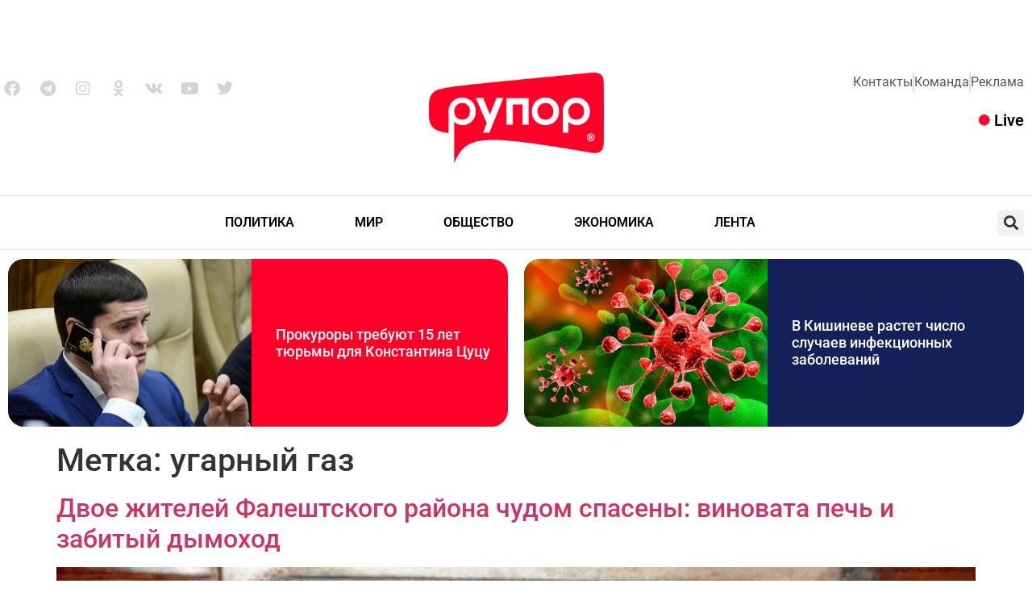

--- FILE ---
content_type: text/html; charset=UTF-8
request_url: https://rupor.md/tag/ugarnyj-gaz/
body_size: 21763
content:
<!doctype html>
<html lang="ru-RU">
<head>
	<meta charset="UTF-8">
	<meta name="viewport" content="width=device-width, initial-scale=1">
	<link rel="profile" href="https://gmpg.org/xfn/11">
	<meta name='robots' content='index, follow, max-image-preview:large, max-snippet:-1, max-video-preview:-1' />
	<style>img:is([sizes="auto" i], [sizes^="auto," i]) { contain-intrinsic-size: 3000px 1500px }</style>
	
	<!-- This site is optimized with the Yoast SEO plugin v26.1.1 - https://yoast.com/wordpress/plugins/seo/ -->
	<title>Архивы угарный газ - RUPOR</title>
	<link rel="canonical" href="https://rupor.md/tag/ugarnyj-gaz/" />
	<meta property="og:locale" content="ru_RU" />
	<meta property="og:type" content="article" />
	<meta property="og:title" content="Архивы угарный газ - RUPOR" />
	<meta property="og:url" content="https://rupor.md/tag/ugarnyj-gaz/" />
	<meta property="og:site_name" content="RUPOR" />
	<meta name="twitter:card" content="summary_large_image" />
	<meta name="twitter:site" content="@rupor_md" />
	<script type="application/ld+json" class="yoast-schema-graph">{"@context":"https://schema.org","@graph":[{"@type":"CollectionPage","@id":"https://rupor.md/tag/ugarnyj-gaz/","url":"https://rupor.md/tag/ugarnyj-gaz/","name":"Архивы угарный газ - RUPOR","isPartOf":{"@id":"https://rupor.md/#website"},"primaryImageOfPage":{"@id":"https://rupor.md/tag/ugarnyj-gaz/#primaryimage"},"image":{"@id":"https://rupor.md/tag/ugarnyj-gaz/#primaryimage"},"thumbnailUrl":"https://rupor.md/wp-content/uploads/2025/10/nechishhenaya-pech-.png","breadcrumb":{"@id":"https://rupor.md/tag/ugarnyj-gaz/#breadcrumb"},"inLanguage":"ru-RU"},{"@type":"ImageObject","inLanguage":"ru-RU","@id":"https://rupor.md/tag/ugarnyj-gaz/#primaryimage","url":"https://rupor.md/wp-content/uploads/2025/10/nechishhenaya-pech-.png","contentUrl":"https://rupor.md/wp-content/uploads/2025/10/nechishhenaya-pech-.png","width":1282,"height":716},{"@type":"BreadcrumbList","@id":"https://rupor.md/tag/ugarnyj-gaz/#breadcrumb","itemListElement":[{"@type":"ListItem","position":1,"name":"Главная страница","item":"https://rupor.md/"},{"@type":"ListItem","position":2,"name":"угарный газ"}]},{"@type":"WebSite","@id":"https://rupor.md/#website","url":"https://rupor.md/","name":"RUPOR Moldova","description":"Moldova","publisher":{"@id":"https://rupor.md/#organization"},"potentialAction":[{"@type":"SearchAction","target":{"@type":"EntryPoint","urlTemplate":"https://rupor.md/?s={search_term_string}"},"query-input":{"@type":"PropertyValueSpecification","valueRequired":true,"valueName":"search_term_string"}}],"inLanguage":"ru-RU"},{"@type":"Organization","@id":"https://rupor.md/#organization","name":"RUPOR","url":"https://rupor.md/","logo":{"@type":"ImageObject","inLanguage":"ru-RU","@id":"https://rupor.md/#/schema/logo/image/","url":"https://rupor.md/wp-content/uploads/2023/07/Logo_Rupor-1.png","contentUrl":"https://rupor.md/wp-content/uploads/2023/07/Logo_Rupor-1.png","width":635,"height":328,"caption":"RUPOR"},"image":{"@id":"https://rupor.md/#/schema/logo/image/"},"sameAs":["https://www.facebook.com/-103534298905238","https://x.com/rupor_md","https://t.me/rupor_md","https://www.instagram.com/rupor.md/","https://ok.ru/group/70000000085354","https://vk.com/ruporr","https://www.youtube.com/channel/UCrQOEajonfd4iPgzxmOF6bw"]}]}</script>
	<!-- / Yoast SEO plugin. -->


<link rel='dns-prefetch' href='//cdnjs.cloudflare.com' />
<link href='//hb.wpmucdn.com' rel='preconnect' />
<link rel="alternate" type="application/rss+xml" title="RUPOR &raquo; Лента" href="https://rupor.md/feed/" />
<link rel="alternate" type="application/rss+xml" title="RUPOR &raquo; Лента комментариев" href="https://rupor.md/comments/feed/" />
<link rel="alternate" type="application/rss+xml" title="RUPOR &raquo; Лента метки угарный газ" href="https://rupor.md/tag/ugarnyj-gaz/feed/" />
		<style>
			.lazyload,
			.lazyloading {
				max-width: 100%;
			}
		</style>
		<script>
window._wpemojiSettings = {"baseUrl":"https:\/\/s.w.org\/images\/core\/emoji\/16.0.1\/72x72\/","ext":".png","svgUrl":"https:\/\/s.w.org\/images\/core\/emoji\/16.0.1\/svg\/","svgExt":".svg","source":{"wpemoji":"https:\/\/rupor.md\/wp-includes\/js\/wp-emoji.js?ver=6.8.3","twemoji":"https:\/\/rupor.md\/wp-includes\/js\/twemoji.js?ver=6.8.3"}};
/**
 * @output wp-includes/js/wp-emoji-loader.js
 */

/**
 * Emoji Settings as exported in PHP via _print_emoji_detection_script().
 * @typedef WPEmojiSettings
 * @type {object}
 * @property {?object} source
 * @property {?string} source.concatemoji
 * @property {?string} source.twemoji
 * @property {?string} source.wpemoji
 * @property {?boolean} DOMReady
 * @property {?Function} readyCallback
 */

/**
 * Support tests.
 * @typedef SupportTests
 * @type {object}
 * @property {?boolean} flag
 * @property {?boolean} emoji
 */

/**
 * IIFE to detect emoji support and load Twemoji if needed.
 *
 * @param {Window} window
 * @param {Document} document
 * @param {WPEmojiSettings} settings
 */
( function wpEmojiLoader( window, document, settings ) {
	if ( typeof Promise === 'undefined' ) {
		return;
	}

	var sessionStorageKey = 'wpEmojiSettingsSupports';
	var tests = [ 'flag', 'emoji' ];

	/**
	 * Checks whether the browser supports offloading to a Worker.
	 *
	 * @since 6.3.0
	 *
	 * @private
	 *
	 * @returns {boolean}
	 */
	function supportsWorkerOffloading() {
		return (
			typeof Worker !== 'undefined' &&
			typeof OffscreenCanvas !== 'undefined' &&
			typeof URL !== 'undefined' &&
			URL.createObjectURL &&
			typeof Blob !== 'undefined'
		);
	}

	/**
	 * @typedef SessionSupportTests
	 * @type {object}
	 * @property {number} timestamp
	 * @property {SupportTests} supportTests
	 */

	/**
	 * Get support tests from session.
	 *
	 * @since 6.3.0
	 *
	 * @private
	 *
	 * @returns {?SupportTests} Support tests, or null if not set or older than 1 week.
	 */
	function getSessionSupportTests() {
		try {
			/** @type {SessionSupportTests} */
			var item = JSON.parse(
				sessionStorage.getItem( sessionStorageKey )
			);
			if (
				typeof item === 'object' &&
				typeof item.timestamp === 'number' &&
				new Date().valueOf() < item.timestamp + 604800 && // Note: Number is a week in seconds.
				typeof item.supportTests === 'object'
			) {
				return item.supportTests;
			}
		} catch ( e ) {}
		return null;
	}

	/**
	 * Persist the supports in session storage.
	 *
	 * @since 6.3.0
	 *
	 * @private
	 *
	 * @param {SupportTests} supportTests Support tests.
	 */
	function setSessionSupportTests( supportTests ) {
		try {
			/** @type {SessionSupportTests} */
			var item = {
				supportTests: supportTests,
				timestamp: new Date().valueOf()
			};

			sessionStorage.setItem(
				sessionStorageKey,
				JSON.stringify( item )
			);
		} catch ( e ) {}
	}

	/**
	 * Checks if two sets of Emoji characters render the same visually.
	 *
	 * This is used to determine if the browser is rendering an emoji with multiple data points
	 * correctly. set1 is the emoji in the correct form, using a zero-width joiner. set2 is the emoji
	 * in the incorrect form, using a zero-width space. If the two sets render the same, then the browser
	 * does not support the emoji correctly.
	 *
	 * This function may be serialized to run in a Worker. Therefore, it cannot refer to variables from the containing
	 * scope. Everything must be passed by parameters.
	 *
	 * @since 4.9.0
	 *
	 * @private
	 *
	 * @param {CanvasRenderingContext2D} context 2D Context.
	 * @param {string} set1 Set of Emoji to test.
	 * @param {string} set2 Set of Emoji to test.
	 *
	 * @return {boolean} True if the two sets render the same.
	 */
	function emojiSetsRenderIdentically( context, set1, set2 ) {
		// Cleanup from previous test.
		context.clearRect( 0, 0, context.canvas.width, context.canvas.height );
		context.fillText( set1, 0, 0 );
		var rendered1 = new Uint32Array(
			context.getImageData(
				0,
				0,
				context.canvas.width,
				context.canvas.height
			).data
		);

		// Cleanup from previous test.
		context.clearRect( 0, 0, context.canvas.width, context.canvas.height );
		context.fillText( set2, 0, 0 );
		var rendered2 = new Uint32Array(
			context.getImageData(
				0,
				0,
				context.canvas.width,
				context.canvas.height
			).data
		);

		return rendered1.every( function ( rendered2Data, index ) {
			return rendered2Data === rendered2[ index ];
		} );
	}

	/**
	 * Checks if the center point of a single emoji is empty.
	 *
	 * This is used to determine if the browser is rendering an emoji with a single data point
	 * correctly. The center point of an incorrectly rendered emoji will be empty. A correctly
	 * rendered emoji will have a non-zero value at the center point.
	 *
	 * This function may be serialized to run in a Worker. Therefore, it cannot refer to variables from the containing
	 * scope. Everything must be passed by parameters.
	 *
	 * @since 6.8.2
	 *
	 * @private
	 *
	 * @param {CanvasRenderingContext2D} context 2D Context.
	 * @param {string} emoji Emoji to test.
	 *
	 * @return {boolean} True if the center point is empty.
	 */
	function emojiRendersEmptyCenterPoint( context, emoji ) {
		// Cleanup from previous test.
		context.clearRect( 0, 0, context.canvas.width, context.canvas.height );
		context.fillText( emoji, 0, 0 );

		// Test if the center point (16, 16) is empty (0,0,0,0).
		var centerPoint = context.getImageData(16, 16, 1, 1);
		for ( var i = 0; i < centerPoint.data.length; i++ ) {
			if ( centerPoint.data[ i ] !== 0 ) {
				// Stop checking the moment it's known not to be empty.
				return false;
			}
		}

		return true;
	}

	/**
	 * Determines if the browser properly renders Emoji that Twemoji can supplement.
	 *
	 * This function may be serialized to run in a Worker. Therefore, it cannot refer to variables from the containing
	 * scope. Everything must be passed by parameters.
	 *
	 * @since 4.2.0
	 *
	 * @private
	 *
	 * @param {CanvasRenderingContext2D} context 2D Context.
	 * @param {string} type Whether to test for support of "flag" or "emoji".
	 * @param {Function} emojiSetsRenderIdentically Reference to emojiSetsRenderIdentically function, needed due to minification.
	 * @param {Function} emojiRendersEmptyCenterPoint Reference to emojiRendersEmptyCenterPoint function, needed due to minification.
	 *
	 * @return {boolean} True if the browser can render emoji, false if it cannot.
	 */
	function browserSupportsEmoji( context, type, emojiSetsRenderIdentically, emojiRendersEmptyCenterPoint ) {
		var isIdentical;

		switch ( type ) {
			case 'flag':
				/*
				 * Test for Transgender flag compatibility. Added in Unicode 13.
				 *
				 * To test for support, we try to render it, and compare the rendering to how it would look if
				 * the browser doesn't render it correctly (white flag emoji + transgender symbol).
				 */
				isIdentical = emojiSetsRenderIdentically(
					context,
					'\uD83C\uDFF3\uFE0F\u200D\u26A7\uFE0F', // as a zero-width joiner sequence
					'\uD83C\uDFF3\uFE0F\u200B\u26A7\uFE0F' // separated by a zero-width space
				);

				if ( isIdentical ) {
					return false;
				}

				/*
				 * Test for Sark flag compatibility. This is the least supported of the letter locale flags,
				 * so gives us an easy test for full support.
				 *
				 * To test for support, we try to render it, and compare the rendering to how it would look if
				 * the browser doesn't render it correctly ([C] + [Q]).
				 */
				isIdentical = emojiSetsRenderIdentically(
					context,
					'\uD83C\uDDE8\uD83C\uDDF6', // as the sequence of two code points
					'\uD83C\uDDE8\u200B\uD83C\uDDF6' // as the two code points separated by a zero-width space
				);

				if ( isIdentical ) {
					return false;
				}

				/*
				 * Test for English flag compatibility. England is a country in the United Kingdom, it
				 * does not have a two letter locale code but rather a five letter sub-division code.
				 *
				 * To test for support, we try to render it, and compare the rendering to how it would look if
				 * the browser doesn't render it correctly (black flag emoji + [G] + [B] + [E] + [N] + [G]).
				 */
				isIdentical = emojiSetsRenderIdentically(
					context,
					// as the flag sequence
					'\uD83C\uDFF4\uDB40\uDC67\uDB40\uDC62\uDB40\uDC65\uDB40\uDC6E\uDB40\uDC67\uDB40\uDC7F',
					// with each code point separated by a zero-width space
					'\uD83C\uDFF4\u200B\uDB40\uDC67\u200B\uDB40\uDC62\u200B\uDB40\uDC65\u200B\uDB40\uDC6E\u200B\uDB40\uDC67\u200B\uDB40\uDC7F'
				);

				return ! isIdentical;
			case 'emoji':
				/*
				 * Does Emoji 16.0 cause the browser to go splat?
				 *
				 * To test for Emoji 16.0 support, try to render a new emoji: Splatter.
				 *
				 * The splatter emoji is a single code point emoji. Testing for browser support
				 * required testing the center point of the emoji to see if it is empty.
				 *
				 * 0xD83E 0xDEDF (\uD83E\uDEDF) == 🫟 Splatter.
				 *
				 * When updating this test, please ensure that the emoji is either a single code point
				 * or switch to using the emojiSetsRenderIdentically function and testing with a zero-width
				 * joiner vs a zero-width space.
				 */
				var notSupported = emojiRendersEmptyCenterPoint( context, '\uD83E\uDEDF' );
				return ! notSupported;
		}

		return false;
	}

	/**
	 * Checks emoji support tests.
	 *
	 * This function may be serialized to run in a Worker. Therefore, it cannot refer to variables from the containing
	 * scope. Everything must be passed by parameters.
	 *
	 * @since 6.3.0
	 *
	 * @private
	 *
	 * @param {string[]} tests Tests.
	 * @param {Function} browserSupportsEmoji Reference to browserSupportsEmoji function, needed due to minification.
	 * @param {Function} emojiSetsRenderIdentically Reference to emojiSetsRenderIdentically function, needed due to minification.
	 * @param {Function} emojiRendersEmptyCenterPoint Reference to emojiRendersEmptyCenterPoint function, needed due to minification.
	 *
	 * @return {SupportTests} Support tests.
	 */
	function testEmojiSupports( tests, browserSupportsEmoji, emojiSetsRenderIdentically, emojiRendersEmptyCenterPoint ) {
		var canvas;
		if (
			typeof WorkerGlobalScope !== 'undefined' &&
			self instanceof WorkerGlobalScope
		) {
			canvas = new OffscreenCanvas( 300, 150 ); // Dimensions are default for HTMLCanvasElement.
		} else {
			canvas = document.createElement( 'canvas' );
		}

		var context = canvas.getContext( '2d', { willReadFrequently: true } );

		/*
		 * Chrome on OS X added native emoji rendering in M41. Unfortunately,
		 * it doesn't work when the font is bolder than 500 weight. So, we
		 * check for bold rendering support to avoid invisible emoji in Chrome.
		 */
		context.textBaseline = 'top';
		context.font = '600 32px Arial';

		var supports = {};
		tests.forEach( function ( test ) {
			supports[ test ] = browserSupportsEmoji( context, test, emojiSetsRenderIdentically, emojiRendersEmptyCenterPoint );
		} );
		return supports;
	}

	/**
	 * Adds a script to the head of the document.
	 *
	 * @ignore
	 *
	 * @since 4.2.0
	 *
	 * @param {string} src The url where the script is located.
	 *
	 * @return {void}
	 */
	function addScript( src ) {
		var script = document.createElement( 'script' );
		script.src = src;
		script.defer = true;
		document.head.appendChild( script );
	}

	settings.supports = {
		everything: true,
		everythingExceptFlag: true
	};

	// Create a promise for DOMContentLoaded since the worker logic may finish after the event has fired.
	var domReadyPromise = new Promise( function ( resolve ) {
		document.addEventListener( 'DOMContentLoaded', resolve, {
			once: true
		} );
	} );

	// Obtain the emoji support from the browser, asynchronously when possible.
	new Promise( function ( resolve ) {
		var supportTests = getSessionSupportTests();
		if ( supportTests ) {
			resolve( supportTests );
			return;
		}

		if ( supportsWorkerOffloading() ) {
			try {
				// Note that the functions are being passed as arguments due to minification.
				var workerScript =
					'postMessage(' +
					testEmojiSupports.toString() +
					'(' +
					[
						JSON.stringify( tests ),
						browserSupportsEmoji.toString(),
						emojiSetsRenderIdentically.toString(),
						emojiRendersEmptyCenterPoint.toString()
					].join( ',' ) +
					'));';
				var blob = new Blob( [ workerScript ], {
					type: 'text/javascript'
				} );
				var worker = new Worker( URL.createObjectURL( blob ), { name: 'wpTestEmojiSupports' } );
				worker.onmessage = function ( event ) {
					supportTests = event.data;
					setSessionSupportTests( supportTests );
					worker.terminate();
					resolve( supportTests );
				};
				return;
			} catch ( e ) {}
		}

		supportTests = testEmojiSupports( tests, browserSupportsEmoji, emojiSetsRenderIdentically, emojiRendersEmptyCenterPoint );
		setSessionSupportTests( supportTests );
		resolve( supportTests );
	} )
		// Once the browser emoji support has been obtained from the session, finalize the settings.
		.then( function ( supportTests ) {
			/*
			 * Tests the browser support for flag emojis and other emojis, and adjusts the
			 * support settings accordingly.
			 */
			for ( var test in supportTests ) {
				settings.supports[ test ] = supportTests[ test ];

				settings.supports.everything =
					settings.supports.everything && settings.supports[ test ];

				if ( 'flag' !== test ) {
					settings.supports.everythingExceptFlag =
						settings.supports.everythingExceptFlag &&
						settings.supports[ test ];
				}
			}

			settings.supports.everythingExceptFlag =
				settings.supports.everythingExceptFlag &&
				! settings.supports.flag;

			// Sets DOMReady to false and assigns a ready function to settings.
			settings.DOMReady = false;
			settings.readyCallback = function () {
				settings.DOMReady = true;
			};
		} )
		.then( function () {
			return domReadyPromise;
		} )
		.then( function () {
			// When the browser can not render everything we need to load a polyfill.
			if ( ! settings.supports.everything ) {
				settings.readyCallback();

				var src = settings.source || {};

				if ( src.concatemoji ) {
					addScript( src.concatemoji );
				} else if ( src.wpemoji && src.twemoji ) {
					addScript( src.twemoji );
					addScript( src.wpemoji );
				}
			}
		} );
} )( window, document, window._wpemojiSettings );
</script>
<style id='wp-emoji-styles-inline-css'>

	img.wp-smiley, img.emoji {
		display: inline !important;
		border: none !important;
		box-shadow: none !important;
		height: 1em !important;
		width: 1em !important;
		margin: 0 0.07em !important;
		vertical-align: -0.1em !important;
		background: none !important;
		padding: 0 !important;
	}
</style>
<link rel='stylesheet' id='wp-block-library-css' href='https://rupor.md/wp-includes/css/dist/block-library/style.css?ver=6.8.3' media='all' />
<style id='global-styles-inline-css'>
:root{--wp--preset--aspect-ratio--square: 1;--wp--preset--aspect-ratio--4-3: 4/3;--wp--preset--aspect-ratio--3-4: 3/4;--wp--preset--aspect-ratio--3-2: 3/2;--wp--preset--aspect-ratio--2-3: 2/3;--wp--preset--aspect-ratio--16-9: 16/9;--wp--preset--aspect-ratio--9-16: 9/16;--wp--preset--color--black: #000000;--wp--preset--color--cyan-bluish-gray: #abb8c3;--wp--preset--color--white: #ffffff;--wp--preset--color--pale-pink: #f78da7;--wp--preset--color--vivid-red: #cf2e2e;--wp--preset--color--luminous-vivid-orange: #ff6900;--wp--preset--color--luminous-vivid-amber: #fcb900;--wp--preset--color--light-green-cyan: #7bdcb5;--wp--preset--color--vivid-green-cyan: #00d084;--wp--preset--color--pale-cyan-blue: #8ed1fc;--wp--preset--color--vivid-cyan-blue: #0693e3;--wp--preset--color--vivid-purple: #9b51e0;--wp--preset--gradient--vivid-cyan-blue-to-vivid-purple: linear-gradient(135deg,rgba(6,147,227,1) 0%,rgb(155,81,224) 100%);--wp--preset--gradient--light-green-cyan-to-vivid-green-cyan: linear-gradient(135deg,rgb(122,220,180) 0%,rgb(0,208,130) 100%);--wp--preset--gradient--luminous-vivid-amber-to-luminous-vivid-orange: linear-gradient(135deg,rgba(252,185,0,1) 0%,rgba(255,105,0,1) 100%);--wp--preset--gradient--luminous-vivid-orange-to-vivid-red: linear-gradient(135deg,rgba(255,105,0,1) 0%,rgb(207,46,46) 100%);--wp--preset--gradient--very-light-gray-to-cyan-bluish-gray: linear-gradient(135deg,rgb(238,238,238) 0%,rgb(169,184,195) 100%);--wp--preset--gradient--cool-to-warm-spectrum: linear-gradient(135deg,rgb(74,234,220) 0%,rgb(151,120,209) 20%,rgb(207,42,186) 40%,rgb(238,44,130) 60%,rgb(251,105,98) 80%,rgb(254,248,76) 100%);--wp--preset--gradient--blush-light-purple: linear-gradient(135deg,rgb(255,206,236) 0%,rgb(152,150,240) 100%);--wp--preset--gradient--blush-bordeaux: linear-gradient(135deg,rgb(254,205,165) 0%,rgb(254,45,45) 50%,rgb(107,0,62) 100%);--wp--preset--gradient--luminous-dusk: linear-gradient(135deg,rgb(255,203,112) 0%,rgb(199,81,192) 50%,rgb(65,88,208) 100%);--wp--preset--gradient--pale-ocean: linear-gradient(135deg,rgb(255,245,203) 0%,rgb(182,227,212) 50%,rgb(51,167,181) 100%);--wp--preset--gradient--electric-grass: linear-gradient(135deg,rgb(202,248,128) 0%,rgb(113,206,126) 100%);--wp--preset--gradient--midnight: linear-gradient(135deg,rgb(2,3,129) 0%,rgb(40,116,252) 100%);--wp--preset--font-size--small: 13px;--wp--preset--font-size--medium: 20px;--wp--preset--font-size--large: 36px;--wp--preset--font-size--x-large: 42px;--wp--preset--spacing--20: 0.44rem;--wp--preset--spacing--30: 0.67rem;--wp--preset--spacing--40: 1rem;--wp--preset--spacing--50: 1.5rem;--wp--preset--spacing--60: 2.25rem;--wp--preset--spacing--70: 3.38rem;--wp--preset--spacing--80: 5.06rem;--wp--preset--shadow--natural: 6px 6px 9px rgba(0, 0, 0, 0.2);--wp--preset--shadow--deep: 12px 12px 50px rgba(0, 0, 0, 0.4);--wp--preset--shadow--sharp: 6px 6px 0px rgba(0, 0, 0, 0.2);--wp--preset--shadow--outlined: 6px 6px 0px -3px rgba(255, 255, 255, 1), 6px 6px rgba(0, 0, 0, 1);--wp--preset--shadow--crisp: 6px 6px 0px rgba(0, 0, 0, 1);}:where(body) { margin: 0; }.wp-site-blocks > .alignleft { float: left; margin-right: 2em; }.wp-site-blocks > .alignright { float: right; margin-left: 2em; }.wp-site-blocks > .aligncenter { justify-content: center; margin-left: auto; margin-right: auto; }:where(.is-layout-flex){gap: 0.5em;}:where(.is-layout-grid){gap: 0.5em;}.is-layout-flow > .alignleft{float: left;margin-inline-start: 0;margin-inline-end: 2em;}.is-layout-flow > .alignright{float: right;margin-inline-start: 2em;margin-inline-end: 0;}.is-layout-flow > .aligncenter{margin-left: auto !important;margin-right: auto !important;}.is-layout-constrained > .alignleft{float: left;margin-inline-start: 0;margin-inline-end: 2em;}.is-layout-constrained > .alignright{float: right;margin-inline-start: 2em;margin-inline-end: 0;}.is-layout-constrained > .aligncenter{margin-left: auto !important;margin-right: auto !important;}.is-layout-constrained > :where(:not(.alignleft):not(.alignright):not(.alignfull)){margin-left: auto !important;margin-right: auto !important;}body .is-layout-flex{display: flex;}.is-layout-flex{flex-wrap: wrap;align-items: center;}.is-layout-flex > :is(*, div){margin: 0;}body .is-layout-grid{display: grid;}.is-layout-grid > :is(*, div){margin: 0;}body{padding-top: 0px;padding-right: 0px;padding-bottom: 0px;padding-left: 0px;}a:where(:not(.wp-element-button)){text-decoration: underline;}:root :where(.wp-element-button, .wp-block-button__link){background-color: #32373c;border-width: 0;color: #fff;font-family: inherit;font-size: inherit;line-height: inherit;padding: calc(0.667em + 2px) calc(1.333em + 2px);text-decoration: none;}.has-black-color{color: var(--wp--preset--color--black) !important;}.has-cyan-bluish-gray-color{color: var(--wp--preset--color--cyan-bluish-gray) !important;}.has-white-color{color: var(--wp--preset--color--white) !important;}.has-pale-pink-color{color: var(--wp--preset--color--pale-pink) !important;}.has-vivid-red-color{color: var(--wp--preset--color--vivid-red) !important;}.has-luminous-vivid-orange-color{color: var(--wp--preset--color--luminous-vivid-orange) !important;}.has-luminous-vivid-amber-color{color: var(--wp--preset--color--luminous-vivid-amber) !important;}.has-light-green-cyan-color{color: var(--wp--preset--color--light-green-cyan) !important;}.has-vivid-green-cyan-color{color: var(--wp--preset--color--vivid-green-cyan) !important;}.has-pale-cyan-blue-color{color: var(--wp--preset--color--pale-cyan-blue) !important;}.has-vivid-cyan-blue-color{color: var(--wp--preset--color--vivid-cyan-blue) !important;}.has-vivid-purple-color{color: var(--wp--preset--color--vivid-purple) !important;}.has-black-background-color{background-color: var(--wp--preset--color--black) !important;}.has-cyan-bluish-gray-background-color{background-color: var(--wp--preset--color--cyan-bluish-gray) !important;}.has-white-background-color{background-color: var(--wp--preset--color--white) !important;}.has-pale-pink-background-color{background-color: var(--wp--preset--color--pale-pink) !important;}.has-vivid-red-background-color{background-color: var(--wp--preset--color--vivid-red) !important;}.has-luminous-vivid-orange-background-color{background-color: var(--wp--preset--color--luminous-vivid-orange) !important;}.has-luminous-vivid-amber-background-color{background-color: var(--wp--preset--color--luminous-vivid-amber) !important;}.has-light-green-cyan-background-color{background-color: var(--wp--preset--color--light-green-cyan) !important;}.has-vivid-green-cyan-background-color{background-color: var(--wp--preset--color--vivid-green-cyan) !important;}.has-pale-cyan-blue-background-color{background-color: var(--wp--preset--color--pale-cyan-blue) !important;}.has-vivid-cyan-blue-background-color{background-color: var(--wp--preset--color--vivid-cyan-blue) !important;}.has-vivid-purple-background-color{background-color: var(--wp--preset--color--vivid-purple) !important;}.has-black-border-color{border-color: var(--wp--preset--color--black) !important;}.has-cyan-bluish-gray-border-color{border-color: var(--wp--preset--color--cyan-bluish-gray) !important;}.has-white-border-color{border-color: var(--wp--preset--color--white) !important;}.has-pale-pink-border-color{border-color: var(--wp--preset--color--pale-pink) !important;}.has-vivid-red-border-color{border-color: var(--wp--preset--color--vivid-red) !important;}.has-luminous-vivid-orange-border-color{border-color: var(--wp--preset--color--luminous-vivid-orange) !important;}.has-luminous-vivid-amber-border-color{border-color: var(--wp--preset--color--luminous-vivid-amber) !important;}.has-light-green-cyan-border-color{border-color: var(--wp--preset--color--light-green-cyan) !important;}.has-vivid-green-cyan-border-color{border-color: var(--wp--preset--color--vivid-green-cyan) !important;}.has-pale-cyan-blue-border-color{border-color: var(--wp--preset--color--pale-cyan-blue) !important;}.has-vivid-cyan-blue-border-color{border-color: var(--wp--preset--color--vivid-cyan-blue) !important;}.has-vivid-purple-border-color{border-color: var(--wp--preset--color--vivid-purple) !important;}.has-vivid-cyan-blue-to-vivid-purple-gradient-background{background: var(--wp--preset--gradient--vivid-cyan-blue-to-vivid-purple) !important;}.has-light-green-cyan-to-vivid-green-cyan-gradient-background{background: var(--wp--preset--gradient--light-green-cyan-to-vivid-green-cyan) !important;}.has-luminous-vivid-amber-to-luminous-vivid-orange-gradient-background{background: var(--wp--preset--gradient--luminous-vivid-amber-to-luminous-vivid-orange) !important;}.has-luminous-vivid-orange-to-vivid-red-gradient-background{background: var(--wp--preset--gradient--luminous-vivid-orange-to-vivid-red) !important;}.has-very-light-gray-to-cyan-bluish-gray-gradient-background{background: var(--wp--preset--gradient--very-light-gray-to-cyan-bluish-gray) !important;}.has-cool-to-warm-spectrum-gradient-background{background: var(--wp--preset--gradient--cool-to-warm-spectrum) !important;}.has-blush-light-purple-gradient-background{background: var(--wp--preset--gradient--blush-light-purple) !important;}.has-blush-bordeaux-gradient-background{background: var(--wp--preset--gradient--blush-bordeaux) !important;}.has-luminous-dusk-gradient-background{background: var(--wp--preset--gradient--luminous-dusk) !important;}.has-pale-ocean-gradient-background{background: var(--wp--preset--gradient--pale-ocean) !important;}.has-electric-grass-gradient-background{background: var(--wp--preset--gradient--electric-grass) !important;}.has-midnight-gradient-background{background: var(--wp--preset--gradient--midnight) !important;}.has-small-font-size{font-size: var(--wp--preset--font-size--small) !important;}.has-medium-font-size{font-size: var(--wp--preset--font-size--medium) !important;}.has-large-font-size{font-size: var(--wp--preset--font-size--large) !important;}.has-x-large-font-size{font-size: var(--wp--preset--font-size--x-large) !important;}
:where(.wp-block-post-template.is-layout-flex){gap: 1.25em;}:where(.wp-block-post-template.is-layout-grid){gap: 1.25em;}
:where(.wp-block-columns.is-layout-flex){gap: 2em;}:where(.wp-block-columns.is-layout-grid){gap: 2em;}
:root :where(.wp-block-pullquote){font-size: 1.5em;line-height: 1.6;}
</style>
<link rel='stylesheet' id='style-css' href='https://rupor.md/wp-content/plugins/RModRlive.md//style.css?ver=6.8.3' media='all' />
<link rel='stylesheet' id='slick-carousel-style-css' href='https://cdnjs.cloudflare.com/ajax/libs/slick-carousel/1.8.1/slick.css?ver=6.8.3' media='all' />
<link rel='stylesheet' id='slick-carousel-theme-style-css' href='https://cdnjs.cloudflare.com/ajax/libs/slick-carousel/1.8.1/slick-theme.css?ver=6.8.3' media='all' />
<link rel='stylesheet' id='bootstrap-style-css' href='https://rupor.md/wp-content/plugins/RModRlive.md//css/bootstrap.css?ver=6.8.3' media='all' />
<link rel='stylesheet' id='hello-elementor-css' href='https://rupor.md/wp-content/themes/hello-elementor/assets/css/reset.css?ver=3.4.4' media='all' />
<link rel='stylesheet' id='hello-elementor-theme-style-css' href='https://rupor.md/wp-content/themes/hello-elementor/assets/css/theme.css?ver=3.4.4' media='all' />
<link rel='stylesheet' id='hello-elementor-header-footer-css' href='https://rupor.md/wp-content/themes/hello-elementor/assets/css/header-footer.css?ver=3.4.4' media='all' />
<link rel='stylesheet' id='elementor-frontend-css' href='https://rupor.md/wp-content/plugins/elementor/assets/css/frontend.css?ver=3.32.5' media='all' />
<link rel='stylesheet' id='elementor-post-5-css' href='https://rupor.md/wp-content/uploads/elementor/css/post-5.css?ver=1761851137' media='all' />
<link rel='stylesheet' id='widget-social-icons-css' href='https://rupor.md/wp-content/plugins/elementor/assets/css/widget-social-icons.min.css?ver=3.32.5' media='all' />
<link rel='stylesheet' id='e-apple-webkit-css' href='https://rupor.md/wp-content/plugins/elementor/assets/css/conditionals/apple-webkit.min.css?ver=3.32.5' media='all' />
<link rel='stylesheet' id='widget-image-css' href='https://rupor.md/wp-content/plugins/elementor/assets/css/widget-image.min.css?ver=3.32.5' media='all' />
<link rel='stylesheet' id='widget-icon-list-css' href='https://rupor.md/wp-content/plugins/elementor/assets/css/widget-icon-list.min.css?ver=3.32.5' media='all' />
<link rel='stylesheet' id='widget-nav-menu-css' href='https://rupor.md/wp-content/plugins/elementor-pro/assets/css/widget-nav-menu.min.css?ver=3.32.3' media='all' />
<link rel='stylesheet' id='widget-search-form-css' href='https://rupor.md/wp-content/plugins/elementor-pro/assets/css/widget-search-form.min.css?ver=3.32.3' media='all' />
<link rel='stylesheet' id='elementor-icons-shared-0-css' href='https://rupor.md/wp-content/plugins/elementor/assets/lib/font-awesome/css/fontawesome.css?ver=5.15.3' media='all' />
<link rel='stylesheet' id='elementor-icons-fa-solid-css' href='https://rupor.md/wp-content/plugins/elementor/assets/lib/font-awesome/css/solid.css?ver=5.15.3' media='all' />
<link rel='stylesheet' id='widget-image-box-css' href='https://rupor.md/wp-content/plugins/elementor/assets/css/widget-image-box.min.css?ver=3.32.5' media='all' />
<link rel='stylesheet' id='elementor-icons-css' href='https://rupor.md/wp-content/plugins/elementor/assets/lib/eicons/css/elementor-icons.css?ver=5.44.0' media='all' />
<link rel='stylesheet' id='elementor-post-124705-css' href='https://rupor.md/wp-content/uploads/elementor/css/post-124705.css?ver=1761851137' media='all' />
<link rel='stylesheet' id='elementor-post-124708-css' href='https://rupor.md/wp-content/uploads/elementor/css/post-124708.css?ver=1761851137' media='all' />
<link rel='stylesheet' id='chld_thm_cfg_child-css' href='https://rupor.md/wp-content/themes/hello-elementor-child/style.css?ver=6.8.3' media='all' />
<link rel='stylesheet' id='elementor-gf-local-roboto-css' href='https://rupor.md/wp-content/uploads/elementor/google-fonts/css/roboto.css?ver=1742238407' media='all' />
<link rel='stylesheet' id='elementor-gf-local-robotoslab-css' href='https://rupor.md/wp-content/uploads/elementor/google-fonts/css/robotoslab.css?ver=1742238430' media='all' />
<link rel='stylesheet' id='elementor-icons-fa-brands-css' href='https://rupor.md/wp-content/plugins/elementor/assets/lib/font-awesome/css/brands.css?ver=5.15.3' media='all' />
<script src="https://rupor.md/wp-includes/js/jquery/jquery.js?ver=3.7.1" id="jquery-core-js"></script>
<script src="https://rupor.md/wp-includes/js/jquery/jquery-migrate.js?ver=3.4.1" id="jquery-migrate-js"></script>
<script src="https://cdnjs.cloudflare.com/ajax/libs/device.js/0.2.0/device.min.js?ver=6.8.3" id="theme-device-detect-js"></script>
<script src="https://rupor.md/wp-content/plugins/RModRlive.md//js/jquery.cookie.js?ver=6.8.3" id="theme-jquery-cookie-js"></script>
<script src="https://cdnjs.cloudflare.com/ajax/libs/slick-carousel/1.8.1/slick.min.js?ver=6.8.3" id="slick-carousel-js"></script>
<script src="https://rupor.md/wp-content/plugins/RModRlive.md//js/script.js?ver=6.8.3" id="theme-main-script-js"></script>
<link rel="https://api.w.org/" href="https://rupor.md/wp-json/" /><link rel="alternate" title="JSON" type="application/json" href="https://rupor.md/wp-json/wp/v2/tags/28047" /><link rel="EditURI" type="application/rsd+xml" title="RSD" href="https://rupor.md/xmlrpc.php?rsd" />
<meta name="generator" content="WordPress 6.8.3" />
<!-- Google tag (gtag.js) -->
<script async src="https://www.googletagmanager.com/gtag/js?id=G-PRQG344KB3"></script>
<script>
  window.dataLayer = window.dataLayer || [];
  function gtag(){dataLayer.push(arguments);}
  gtag('js', new Date());

  gtag('config', 'G-PRQG344KB3');
</script>


<script src="https://cdn.admixer.net/scripts3/loader2.js" async
        data-inv="//inv-nets.admixer.net/"
        data-r="single"
		data-sender="admixer"
        data-bundle="desktop"></script>



<script type='text/javascript'>
(window.globalAmlAds = window.globalAmlAds || []).push(function() {
globalAml.defineSlot({z: 'f4d06794-429c-4ade-b213-c2900e02189c', ph: 'admixer_f4d06794429c4adeb213c2900e02189c_zone_90521_sect_37699_site_32032', i: 'inv-nets', s:'4187adb9-7ddf-467c-84a0-655c36c6b09f', sender: 'admixer'});
globalAml.defineSlot({z: '8ee11110-b37d-484c-b2fe-f9c3535d8bf9', ph: 'admixer_8ee11110b37d484cb2fef9c3535d8bf9_zone_90524_sect_37699_site_32032', i: 'inv-nets', s:'4187adb9-7ddf-467c-84a0-655c36c6b09f', sender: 'admixer'});
globalAml.defineSlot({z: '5cb6713c-5fee-4fb9-a2a2-50c0a7dc00d2', ph: 'admixer_5cb6713c5fee4fb9a2a250c0a7dc00d2_zone_90527_sect_37699_site_32032', i: 'inv-nets', s:'4187adb9-7ddf-467c-84a0-655c36c6b09f', sender: 'admixer'});
globalAml.defineSlot({z: '6ee76928-1461-42ad-8eac-05f411f014da', ph: 'admixer_6ee76928146142ad8eac05f411f014da_zone_90528_sect_37699_site_32032', i: 'inv-nets', s:'4187adb9-7ddf-467c-84a0-655c36c6b09f', sender: 'admixer'});
globalAml.defineSlot({z: 'e0fd3cf9-0773-4412-bcf7-c4bcb864f436', ph: 'admixer_e0fd3cf907734412bcf7c4bcb864f436_zone_90529_sect_37699_site_32032', i: 'inv-nets', s:'4187adb9-7ddf-467c-84a0-655c36c6b09f', sender: 'admixer'});
globalAml.defineSlot({z: '54e0d2c4-b01d-4579-b5de-a593e2e0f565', ph: 'admixer_54e0d2c4b01d4579b5dea593e2e0f565_zone_90530_sect_37699_site_32032', i: 'inv-nets', s:'4187adb9-7ddf-467c-84a0-655c36c6b09f', sender: 'admixer'});
globalAml.defineSlot({z: 'd54e7781-889d-4294-9e0b-5d77be4f873f', ph: 'admixer_d54e7781889d42949e0b5d77be4f873f_zone_90531_sect_37699_site_32032', i: 'inv-nets', s:'4187adb9-7ddf-467c-84a0-655c36c6b09f', sender: 'admixer'});
globalAml.defineSlot({z: '9b6efcf1-288e-4739-b33f-17776a2cb0aa', ph: 'admixer_9b6efcf1288e4739b33f17776a2cb0aa_zone_90538_sect_37699_site_32032', i: 'inv-nets', s:'4187adb9-7ddf-467c-84a0-655c36c6b09f', sender: 'admixer'});
globalAml.defineSlot({z: 'a46e7738-0a04-4356-86a5-a15598c95aa5', ph: 'admixer_a46e77380a04435686a5a15598c95aa5_zone_90539_sect_37699_site_32032', i: 'inv-nets', s:'4187adb9-7ddf-467c-84a0-655c36c6b09f', sender: 'admixer'});
globalAml.defineSlot({z: '8e1be68c-1340-4dae-b2c8-b6574bdb10ae', ph: 'admixer_8e1be68c13404daeb2c8b6574bdb10ae_zone_90540_sect_37699_site_32032', i: 'inv-nets', s:'4187adb9-7ddf-467c-84a0-655c36c6b09f', sender: 'admixer'});
globalAml.defineSlot({z: '548d4019-38d4-4b8a-a1b8-88cb08be2b2b', ph: 'admixer_548d401938d44b8aa1b888cb08be2b2b_zone_90541_sect_37699_site_32032', i: 'inv-nets', s:'4187adb9-7ddf-467c-84a0-655c36c6b09f', sender: 'admixer'});
globalAml.defineSlot({z: '6190e0f5-7087-4c51-910a-b287b3e27d05', ph: 'admixer_6190e0f570874c51910ab287b3e27d05_zone_90542_sect_37699_site_32032', i: 'inv-nets', s:'4187adb9-7ddf-467c-84a0-655c36c6b09f', sender: 'admixer'});
globalAml.defineSlot({z: 'fddde6b9-6135-4456-9e7e-ea573eaf7124', ph: 'admixer_fddde6b9613544569e7eea573eaf7124_zone_90543_sect_37699_site_32032', i: 'inv-nets', s:'4187adb9-7ddf-467c-84a0-655c36c6b09f', sender: 'admixer'});
globalAml.defineSlot({z: '5647a198-26a8-437f-a56e-d3233c711291', ph: 'admixer_5647a19826a8437fa56ed3233c711291_zone_90544_sect_37699_site_32032', i: 'inv-nets', s:'4187adb9-7ddf-467c-84a0-655c36c6b09f', sender: 'admixer'});
globalAml.defineSlot({z: '75e0767e-fe3a-4a04-ad33-0b68aa76cec3', ph: 'admixer_75e0767efe3a4a04ad330b68aa76cec3_zone_119135_sect_37699_site_32032', i: 'inv-nets', s:'4187adb9-7ddf-467c-84a0-655c36c6b09f', sender: 'admixer'});
globalAml.defineSlot({z: '0fb6d515-ecfe-40a8-9915-0c97cd33f0aa', ph: 'admixer_0fb6d515ecfe40a899150c97cd33f0aa_zone_119136_sect_37699_site_32032', i: 'inv-nets', s:'4187adb9-7ddf-467c-84a0-655c36c6b09f', sender: 'admixer'});
globalAml.defineSlot({z: '7165a19a-bd22-4acd-97ba-5f3c93a54fb0', ph: 'admixer_7165a19abd224acd97ba5f3c93a54fb0_zone_119137_sect_37699_site_32032', i: 'inv-nets', s:'4187adb9-7ddf-467c-84a0-655c36c6b09f', sender: 'admixer'});
globalAml.defineSlot({z: 'adcc88b5-5c32-4c4e-8549-8d03db842e81', ph: 'admixer_adcc88b55c324c4e85498d03db842e81_zone_119138_sect_37699_site_32032', i: 'inv-nets', s:'4187adb9-7ddf-467c-84a0-655c36c6b09f', sender: 'admixer'});
globalAml.defineSlot({z: '64fc797c-b9c7-49de-a13f-10cf52e443de', ph: 'admixer_64fc797cb9c749dea13f10cf52e443de_zone_119139_sect_37699_site_32032', i: 'inv-nets', s:'4187adb9-7ddf-467c-84a0-655c36c6b09f', sender: 'admixer'});
globalAml.singleRequest("admixer");});
</script>

<script type='text/javascript'>
(window.globalAmlAds = window.globalAmlAds || []).push(function() {
globalAml.defineSlot({z: '66ffd234-5d1a-440b-a879-bc4769217897', ph: 'admixer_66ffd2345d1a440ba879bc4769217897_zone_90512_sect_37698_site_32032', i: 'inv-nets', s:'4187adb9-7ddf-467c-84a0-655c36c6b09f', sender: 'admixer'});
globalAml.defineSlot({z: '8ed663e5-0ff6-4772-8209-bdd5b4541fd4', ph: 'admixer_8ed663e50ff647728209bdd5b4541fd4_zone_90513_sect_37698_site_32032', i: 'inv-nets', s:'4187adb9-7ddf-467c-84a0-655c36c6b09f', sender: 'admixer'});
globalAml.defineSlot({z: 'eaffd366-31f2-4297-a611-2a64fa6f6e93', ph: 'admixer_eaffd36631f24297a6112a64fa6f6e93_zone_90514_sect_37698_site_32032', i: 'inv-nets', s:'4187adb9-7ddf-467c-84a0-655c36c6b09f', sender: 'admixer'});
globalAml.defineSlot({z: 'a2d47e72-1ed9-422e-871d-80e5d1f2d585', ph: 'admixer_a2d47e721ed9422e871d80e5d1f2d585_zone_90515_sect_37698_site_32032', i: 'inv-nets', s:'4187adb9-7ddf-467c-84a0-655c36c6b09f', sender: 'admixer'});
globalAml.defineSlot({z: '6095b1b0-f2e2-4318-9d90-f464deea0e4d', ph: 'admixer_6095b1b0f2e243189d90f464deea0e4d_zone_90516_sect_37698_site_32032', i: 'inv-nets', s:'4187adb9-7ddf-467c-84a0-655c36c6b09f', sender: 'admixer'});
globalAml.defineSlot({z: 'edd41f16-d56b-43b3-885b-8fb5dad2c1b4', ph: 'admixer_edd41f16d56b43b3885b8fb5dad2c1b4_zone_90517_sect_37698_site_32032', i: 'inv-nets', s:'4187adb9-7ddf-467c-84a0-655c36c6b09f', sender: 'admixer'});
globalAml.defineSlot({z: 'a6afed2d-df83-4742-99f7-629cc635fda6', ph: 'admixer_a6afed2ddf83474299f7629cc635fda6_zone_90518_sect_37698_site_32032', i: 'inv-nets', s:'4187adb9-7ddf-467c-84a0-655c36c6b09f', sender: 'admixer'});
globalAml.defineSlot({z: '6ec05116-7603-4442-8660-c73bdd47e58f', ph: 'admixer_6ec05116760344428660c73bdd47e58f_zone_90519_sect_37698_site_32032', i: 'inv-nets', s:'4187adb9-7ddf-467c-84a0-655c36c6b09f', sender: 'admixer'});
globalAml.defineSlot({z: 'a24d541b-2a1a-4de8-9d5e-92cf4cdcfa9b', ph: 'admixer_a24d541b2a1a4de89d5e92cf4cdcfa9b_zone_90549_sect_37698_site_32032', i: 'inv-nets', s:'4187adb9-7ddf-467c-84a0-655c36c6b09f', sender: 'admixer'});
globalAml.defineSlot({z: '54e426a7-3fc1-4d6d-a9c6-4bbdd91c7ef0', ph: 'admixer_54e426a73fc14d6da9c64bbdd91c7ef0_zone_119129_sect_37698_site_32032', i: 'inv-nets', s:'4187adb9-7ddf-467c-84a0-655c36c6b09f', sender: 'admixer'});
globalAml.defineSlot({z: '913a1ccb-5700-46d9-adb3-40163b08b7fa', ph: 'admixer_913a1ccb570046d9adb340163b08b7fa_zone_119130_sect_37698_site_32032', i: 'inv-nets', s:'4187adb9-7ddf-467c-84a0-655c36c6b09f', sender: 'admixer'});
globalAml.defineSlot({z: 'd3be572d-3eb5-42a3-9021-e65aa730e730', ph: 'admixer_d3be572d3eb542a39021e65aa730e730_zone_119131_sect_37698_site_32032', i: 'inv-nets', s:'4187adb9-7ddf-467c-84a0-655c36c6b09f', sender: 'admixer'});
globalAml.defineSlot({z: 'def7e80e-1afa-4154-a0c8-06ee27b09bfa', ph: 'admixer_def7e80e1afa4154a0c806ee27b09bfa_zone_119132_sect_37698_site_32032', i: 'inv-nets', s:'4187adb9-7ddf-467c-84a0-655c36c6b09f', sender: 'admixer'});
globalAml.defineSlot({z: '3c0026f7-d87d-4ec0-aa7d-bb0c9b234e51', ph: 'admixer_3c0026f7d87d4ec0aa7dbb0c9b234e51_zone_119133_sect_37698_site_32032', i: 'inv-nets', s:'4187adb9-7ddf-467c-84a0-655c36c6b09f', sender: 'admixer'});
globalAml.singleRequest("admixer");});
</script>		<script>
			document.documentElement.className = document.documentElement.className.replace('no-js', 'js');
		</script>
				<style>
			.no-js img.lazyload {
				display: none;
			}

			figure.wp-block-image img.lazyloading {
				min-width: 150px;
			}

			.lazyload,
			.lazyloading {
				--smush-placeholder-width: 100px;
				--smush-placeholder-aspect-ratio: 1/1;
				width: var(--smush-image-width, var(--smush-placeholder-width)) !important;
				aspect-ratio: var(--smush-image-aspect-ratio, var(--smush-placeholder-aspect-ratio)) !important;
			}

						.lazyload, .lazyloading {
				opacity: 0;
			}

			.lazyloaded {
				opacity: 1;
				transition: opacity 400ms;
				transition-delay: 0ms;
			}

					</style>
		<meta name="generator" content="Elementor 3.32.5; features: additional_custom_breakpoints; settings: css_print_method-external, google_font-enabled, font_display-swap">
			<style>
				.e-con.e-parent:nth-of-type(n+4):not(.e-lazyloaded):not(.e-no-lazyload),
				.e-con.e-parent:nth-of-type(n+4):not(.e-lazyloaded):not(.e-no-lazyload) * {
					background-image: none !important;
				}
				@media screen and (max-height: 1024px) {
					.e-con.e-parent:nth-of-type(n+3):not(.e-lazyloaded):not(.e-no-lazyload),
					.e-con.e-parent:nth-of-type(n+3):not(.e-lazyloaded):not(.e-no-lazyload) * {
						background-image: none !important;
					}
				}
				@media screen and (max-height: 640px) {
					.e-con.e-parent:nth-of-type(n+2):not(.e-lazyloaded):not(.e-no-lazyload),
					.e-con.e-parent:nth-of-type(n+2):not(.e-lazyloaded):not(.e-no-lazyload) * {
						background-image: none !important;
					}
				}
			</style>
			<link rel="icon" href="https://rupor.md/wp-content/uploads/2023/08/favicon-rupor-150x150.png" sizes="32x32" />
<link rel="icon" href="https://rupor.md/wp-content/uploads/2023/08/favicon-rupor-300x300.png" sizes="192x192" />
<link rel="apple-touch-icon" href="https://rupor.md/wp-content/uploads/2023/08/favicon-rupor-300x300.png" />
<meta name="msapplication-TileImage" content="https://rupor.md/wp-content/uploads/2023/08/favicon-rupor-300x300.png" />
		<style id="wp-custom-css">
			/* rlive sectopn CSS */

.rlive-button i {
	color: #ffd100 !important;
}

.rlive-shortcode section.rlive .rlive-slider-items {
	width: 100%;
	max-width: 100%;
}

.rlive-shortcode section.rlive  .row.row-flex:first-child {
	display: none !important;
}

.rlive-shortcode section.rlive .slick-active button:before {
	color: white !important;
}

.rlive-shortcode section.rlive .slick-dots button {
	background-color: #ffffff00 !important;
}

.rlive-shortcode section.rlive .slick-dots {
	bottom: -40px;
}

.rlive-shortcode .bani .article-header, .rlive-shortcode section.rlive .article-header {
	height: 75px !important;
}

@media screen and (max-width:990px){
	.rlive-shortcode section.rlive .rlive-slider-items,
	.rlive-shortcode section.rlive .rlive-slider-items .slick-slide{
		padding-right: 0 !important;
		padding-left: 0 !important;
	}
}

.rupor-custom-blog .ekit-wid-con .post-items .col-md-12:nth-child(n+6){
	display: none;
}

.rupor-custom-blog .ekit-wid-con .post-items .col-md-12 .icon{
	background: none;
}

/* Latest News Section CSS */

.latest-news-custom-section .latest-news-wrapper {
		display: flex;
	}
	
	.latest-news-custom-section .latest-news {
		width: 50%;
		border-radius: 20px;
		overflow: hidden;
		display: flex;
		align-items: center;
	}
	
	.latest-news-custom-section .breaking-news {
		background: #FF0028;
		margin-right: 10px
	}

.latest-news-custom-section .breaking-news:last-child {
	margin-right: 0px;
	width: 100%;
	max-height: 200px;
}
	
	.latest-news-custom-section .news-alert {
		background: #142158;
		margin-left: 10px
	}

.latest-news-custom-section .news-alert:first-child {
	margin-left: 0px;
	width: 100%;
	max-height: 200px;
}
	
	.latest-news-custom-section .latest-news a {
		width: 50%;
	}
	
	.latest-news-custom-section .latest-news a.news-thumnail {
		height: 100%;
		overflow: hidden;
		margin-right: 15px;
	}
	
	.latest-news-custom-section .latest-news a.news-thumnail img.desktop-thumnail {
		object-fit: cover;
		height: 100%;
		transition: all .3s ease; 
		width: 100%;
	}
	
	.latest-news-custom-section .latest-news:hover a.news-thumnail img.desktop-thumnail {
		transform: scale(1.05);
		opacity: .8;
	}
	
	.latest-news-custom-section .latest-news a.news-title {
		color: white;
		text-decoration: none;
		padding: 15px 5px 15px 15px;
		font-family: "Roboto", Sans-serif;
		font-size: 18px;
		font-weight: 500;
		line-height: 1.2;
	}
	
	.latest-news-custom-section .latest-news a.news-title:hover {
		opacity: .8;
	}

.latest-news-custom-section .latest-news a.news-thumnail .mobile-thumnail {
		display: none;
	}

@media screen and (max-width: 768px){
	.latest-news-custom-section .latest-news-wrapper {
		flex-wrap: wrap;
	}
	
	.latest-news-custom-section .latest-news {
		width: 100%;
		margin: 0;
	}
	
	.latest-news-custom-section .latest-news:not(:last-child) {
		margin-bottom: 20px;
	}
	
	.latest-news-custom-section .latest-news a.news-thumnail {
		width: 25%;
		display: flex;
    align-items: center;
    justify-content: center;
		margin-right: 0;
		padding-top: 15px;
		padding-bottom: 15px;
		position: relative;
	}
	
	.latest-news-custom-section .breaking-news a.news-thumnail:after{
    content: '';
    width: 2px;
    height: 75%;
    background: #142158;
    position: absolute;
    right: 0;
}
	
	.latest-news-custom-section .news-alert a.news-thumnail:after{
    content: '';
    width: 2px;
    height: 75%;
    background: #FF0028;
    position: absolute;
    right: 0;
}
	
	.latest-news-custom-section .latest-news a.news-thumnail .desktop-thumnail {
		display: none;
	}
	
	.latest-news-custom-section .latest-news a.news-thumnail .mobile-thumnail {
		display: block;
		max-height: 50px;
	}
	
	.latest-news-custom-section .latest-news a.news-title {
		width: 75%;
		font-size: 14px;
/* 		height: 100%; */
	}
}









		</style>
		</head>
<body class="archive tag tag-ugarnyj-gaz tag-28047 wp-custom-logo wp-embed-responsive wp-theme-hello-elementor wp-child-theme-hello-elementor-child hello-elementor-default elementor-default elementor-kit-5">


<a class="skip-link screen-reader-text" href="#content">Перейти к содержимому</a>

		<header data-elementor-type="header" data-elementor-id="124705" class="elementor elementor-124705 elementor-location-header" data-elementor-post-type="elementor_library">
					<section class="elementor-section elementor-top-section elementor-element elementor-element-2cc4762 elementor-hidden-tablet elementor-hidden-mobile elementor-section-boxed elementor-section-height-default elementor-section-height-default" data-id="2cc4762" data-element_type="section">
						<div class="elementor-container elementor-column-gap-default">
					<div class="elementor-column elementor-col-100 elementor-top-column elementor-element elementor-element-a957feb" data-id="a957feb" data-element_type="column">
			<div class="elementor-widget-wrap elementor-element-populated">
						<div class="elementor-element elementor-element-1daeb7e elementor-hidden-mobile elementor-widget elementor-widget-html" data-id="1daeb7e" data-element_type="widget" data-widget_type="html.default">
				<div class="elementor-widget-container">
					<div id='admixer_66ffd2345d1a440ba879bc4769217897_zone_90512_sect_37698_site_32032' data-sender='admixer'></div>

<script type='text/javascript'>

    (window.globalAmlAds = window.globalAmlAds || []).push(function() {

        globalAml.display('admixer_66ffd2345d1a440ba879bc4769217897_zone_90512_sect_37698_site_32032');

    });

</script>				</div>
				</div>
					</div>
		</div>
					</div>
		</section>
				<section class="elementor-section elementor-top-section elementor-element elementor-element-79d8438 elementor-hidden-tablet elementor-hidden-mobile elementor-section-boxed elementor-section-height-default elementor-section-height-default" data-id="79d8438" data-element_type="section">
						<div class="elementor-container elementor-column-gap-default">
					<div class="elementor-column elementor-col-25 elementor-top-column elementor-element elementor-element-ac3bb21" data-id="ac3bb21" data-element_type="column">
			<div class="elementor-widget-wrap elementor-element-populated">
						<div class="elementor-element elementor-element-e4872a6 elementor-shape-circle e-grid-align-left elementor-hidden-mobile elementor-grid-0 elementor-widget elementor-widget-social-icons" data-id="e4872a6" data-element_type="widget" data-widget_type="social-icons.default">
				<div class="elementor-widget-container">
							<div class="elementor-social-icons-wrapper elementor-grid" role="list">
							<span class="elementor-grid-item" role="listitem">
					<a class="elementor-icon elementor-social-icon elementor-social-icon-facebook elementor-repeater-item-20a8d97" href="https://www.facebook.com/%D0%A0%D1%83%D0%BF%D0%BE%D1%80-103534298905238" target="_blank">
						<span class="elementor-screen-only">Facebook</span>
						<i aria-hidden="true" class="fab fa-facebook"></i>					</a>
				</span>
							<span class="elementor-grid-item" role="listitem">
					<a class="elementor-icon elementor-social-icon elementor-social-icon-telegram elementor-repeater-item-f802d68" href="https://t.me/rupor_md" target="_blank">
						<span class="elementor-screen-only">Telegram</span>
						<i aria-hidden="true" class="fab fa-telegram"></i>					</a>
				</span>
							<span class="elementor-grid-item" role="listitem">
					<a class="elementor-icon elementor-social-icon elementor-social-icon-instagram elementor-repeater-item-3992e9a" href="https://www.instagram.com/rupor.md/" target="_blank">
						<span class="elementor-screen-only">Instagram</span>
						<i aria-hidden="true" class="fab fa-instagram"></i>					</a>
				</span>
							<span class="elementor-grid-item" role="listitem">
					<a class="elementor-icon elementor-social-icon elementor-social-icon-odnoklassniki elementor-repeater-item-ffd3263" href="https://ok.ru/group/70000000085354" target="_blank">
						<span class="elementor-screen-only">Odnoklassniki</span>
						<i aria-hidden="true" class="fab fa-odnoklassniki"></i>					</a>
				</span>
							<span class="elementor-grid-item" role="listitem">
					<a class="elementor-icon elementor-social-icon elementor-social-icon-vk elementor-repeater-item-ed625b1" href="https://vk.com/ruporr" target="_blank">
						<span class="elementor-screen-only">Vk</span>
						<i aria-hidden="true" class="fab fa-vk"></i>					</a>
				</span>
							<span class="elementor-grid-item" role="listitem">
					<a class="elementor-icon elementor-social-icon elementor-social-icon-youtube elementor-repeater-item-91863a8" href="https://www.youtube.com/channel/UCrQOEajonfd4iPgzxmOF6bw" target="_blank">
						<span class="elementor-screen-only">Youtube</span>
						<i aria-hidden="true" class="fab fa-youtube"></i>					</a>
				</span>
							<span class="elementor-grid-item" role="listitem">
					<a class="elementor-icon elementor-social-icon elementor-social-icon-twitter elementor-repeater-item-cdd0076" href="https://twitter.com/rupor_md" target="_blank">
						<span class="elementor-screen-only">Twitter</span>
						<i aria-hidden="true" class="fab fa-twitter"></i>					</a>
				</span>
					</div>
						</div>
				</div>
					</div>
		</div>
				<div class="elementor-column elementor-col-50 elementor-top-column elementor-element elementor-element-fd22716" data-id="fd22716" data-element_type="column">
			<div class="elementor-widget-wrap elementor-element-populated">
						<div class="elementor-element elementor-element-5789dc9 elementor-widget elementor-widget-image" data-id="5789dc9" data-element_type="widget" data-widget_type="image.default">
				<div class="elementor-widget-container">
																<a href="https://rupor.md/">
							<img fetchpriority="high" width="635" height="328" src="https://rupor.md/wp-content/uploads/2023/07/Logo_Rupor-1.png" class="attachment-full size-full wp-image-124767" alt="" srcset="https://rupor.md/wp-content/uploads/2023/07/Logo_Rupor-1.png 635w, https://rupor.md/wp-content/uploads/2023/07/Logo_Rupor-1-300x155.png 300w" sizes="(max-width: 635px) 100vw, 635px" />								</a>
															</div>
				</div>
					</div>
		</div>
				<div class="elementor-column elementor-col-25 elementor-top-column elementor-element elementor-element-d1d6a8f" data-id="d1d6a8f" data-element_type="column">
			<div class="elementor-widget-wrap elementor-element-populated">
						<div class="elementor-element elementor-element-04c5a50 elementor-icon-list--layout-inline elementor-align-right elementor-tablet-align-left elementor-list-item-link-full_width elementor-widget elementor-widget-icon-list" data-id="04c5a50" data-element_type="widget" data-widget_type="icon-list.default">
				<div class="elementor-widget-container">
							<ul class="elementor-icon-list-items elementor-inline-items">
							<li class="elementor-icon-list-item elementor-inline-item">
											<a href="https://rupor.md/kontakty/">

											<span class="elementor-icon-list-text">Контакты</span>
											</a>
									</li>
								<li class="elementor-icon-list-item elementor-inline-item">
											<a href="https://rupor.md/komanda/">

											<span class="elementor-icon-list-text">Команда</span>
											</a>
									</li>
								<li class="elementor-icon-list-item elementor-inline-item">
											<a href="https://rupor.md/reklama/">

											<span class="elementor-icon-list-text">Реклама</span>
											</a>
									</li>
						</ul>
						</div>
				</div>
				<div class="elementor-element elementor-element-4bb0cf3 elementor-icon-list--layout-inline elementor-align-right elementor-tablet-align-left elementor-list-item-link-full_width elementor-widget elementor-widget-icon-list" data-id="4bb0cf3" data-element_type="widget" data-widget_type="icon-list.default">
				<div class="elementor-widget-container">
							<ul class="elementor-icon-list-items elementor-inline-items">
							<li class="elementor-icon-list-item elementor-inline-item">
											<a href="https://realitatea.md/RLIVE-TV/">

												<span class="elementor-icon-list-icon">
							<i aria-hidden="true" class="fas fa-circle"></i>						</span>
										<span class="elementor-icon-list-text">Live</span>
											</a>
									</li>
						</ul>
						</div>
				</div>
					</div>
		</div>
					</div>
		</section>
				<section class="elementor-section elementor-top-section elementor-element elementor-element-c743b55 elementor-section-content-middle elementor-hidden-tablet elementor-hidden-mobile elementor-section-boxed elementor-section-height-default elementor-section-height-default" data-id="c743b55" data-element_type="section">
						<div class="elementor-container elementor-column-gap-default">
					<div class="elementor-column elementor-col-50 elementor-top-column elementor-element elementor-element-5fc4297" data-id="5fc4297" data-element_type="column">
			<div class="elementor-widget-wrap elementor-element-populated">
						<div class="elementor-element elementor-element-c05d58b elementor-nav-menu__align-center elementor-nav-menu--dropdown-tablet elementor-nav-menu__text-align-aside elementor-nav-menu--toggle elementor-nav-menu--burger elementor-widget elementor-widget-nav-menu" data-id="c05d58b" data-element_type="widget" data-settings="{&quot;layout&quot;:&quot;horizontal&quot;,&quot;submenu_icon&quot;:{&quot;value&quot;:&quot;&lt;i class=\&quot;fas fa-caret-down\&quot; aria-hidden=\&quot;true\&quot;&gt;&lt;\/i&gt;&quot;,&quot;library&quot;:&quot;fa-solid&quot;},&quot;toggle&quot;:&quot;burger&quot;}" data-widget_type="nav-menu.default">
				<div class="elementor-widget-container">
								<nav aria-label="Menu" class="elementor-nav-menu--main elementor-nav-menu__container elementor-nav-menu--layout-horizontal e--pointer-background e--animation-fade">
				<ul id="menu-1-c05d58b" class="elementor-nav-menu"><li class="menu-item menu-item-type-taxonomy menu-item-object-category menu-item-218734"><a href="https://rupor.md/category/%d0%bf%d0%be%d0%bb%d0%b8%d1%82%d0%b8%d0%ba%d0%b0/" class="elementor-item">ПОЛИТИКА</a></li>
<li class="menu-item menu-item-type-taxonomy menu-item-object-category menu-item-125063"><a href="https://rupor.md/category/mir/" class="elementor-item">МИР</a></li>
<li class="menu-item menu-item-type-taxonomy menu-item-object-category menu-item-125062"><a href="https://rupor.md/category/%d0%be%d0%b1%d1%89%d0%b5%d1%81%d1%82%d0%b2%d0%be/" class="elementor-item">ОБЩЕСТВО</a></li>
<li class="menu-item menu-item-type-taxonomy menu-item-object-category menu-item-125064"><a href="https://rupor.md/category/%d1%8d%d0%ba%d0%be%d0%bd%d0%be%d0%bc%d0%b8%d0%ba%d0%b0/" class="elementor-item">ЭКОНОМИКА</a></li>
<li class="menu-item menu-item-type-post_type menu-item-object-page menu-item-147381"><a href="https://rupor.md/lenta/" class="elementor-item">ЛЕНТА</a></li>
</ul>			</nav>
					<div class="elementor-menu-toggle" role="button" tabindex="0" aria-label="Переключатель меню" aria-expanded="false">
			<i aria-hidden="true" role="presentation" class="elementor-menu-toggle__icon--open eicon-menu-bar"></i><i aria-hidden="true" role="presentation" class="elementor-menu-toggle__icon--close eicon-close"></i>		</div>
					<nav class="elementor-nav-menu--dropdown elementor-nav-menu__container" aria-hidden="true">
				<ul id="menu-2-c05d58b" class="elementor-nav-menu"><li class="menu-item menu-item-type-taxonomy menu-item-object-category menu-item-218734"><a href="https://rupor.md/category/%d0%bf%d0%be%d0%bb%d0%b8%d1%82%d0%b8%d0%ba%d0%b0/" class="elementor-item" tabindex="-1">ПОЛИТИКА</a></li>
<li class="menu-item menu-item-type-taxonomy menu-item-object-category menu-item-125063"><a href="https://rupor.md/category/mir/" class="elementor-item" tabindex="-1">МИР</a></li>
<li class="menu-item menu-item-type-taxonomy menu-item-object-category menu-item-125062"><a href="https://rupor.md/category/%d0%be%d0%b1%d1%89%d0%b5%d1%81%d1%82%d0%b2%d0%be/" class="elementor-item" tabindex="-1">ОБЩЕСТВО</a></li>
<li class="menu-item menu-item-type-taxonomy menu-item-object-category menu-item-125064"><a href="https://rupor.md/category/%d1%8d%d0%ba%d0%be%d0%bd%d0%be%d0%bc%d0%b8%d0%ba%d0%b0/" class="elementor-item" tabindex="-1">ЭКОНОМИКА</a></li>
<li class="menu-item menu-item-type-post_type menu-item-object-page menu-item-147381"><a href="https://rupor.md/lenta/" class="elementor-item" tabindex="-1">ЛЕНТА</a></li>
</ul>			</nav>
						</div>
				</div>
					</div>
		</div>
				<div class="elementor-column elementor-col-50 elementor-top-column elementor-element elementor-element-466327b" data-id="466327b" data-element_type="column">
			<div class="elementor-widget-wrap elementor-element-populated">
						<div class="elementor-element elementor-element-c62dca8 elementor-search-form--skin-full_screen elementor-widget elementor-widget-search-form" data-id="c62dca8" data-element_type="widget" data-settings="{&quot;skin&quot;:&quot;full_screen&quot;}" data-widget_type="search-form.default">
				<div class="elementor-widget-container">
							<search role="search">
			<form class="elementor-search-form" action="https://rupor.md" method="get">
												<div class="elementor-search-form__toggle" role="button" tabindex="0" aria-label="Поиск">
					<i aria-hidden="true" class="fas fa-search"></i>				</div>
								<div class="elementor-search-form__container">
					<label class="elementor-screen-only" for="elementor-search-form-c62dca8">Поиск</label>

					
					<input id="elementor-search-form-c62dca8" placeholder="Кто ищет, тот найдет..." class="elementor-search-form__input" type="search" name="s" value="">
					
					
										<div class="dialog-lightbox-close-button dialog-close-button" role="button" tabindex="0" aria-label="Close this search box.">
						<i aria-hidden="true" class="eicon-close"></i>					</div>
									</div>
			</form>
		</search>
						</div>
				</div>
					</div>
		</div>
					</div>
		</section>
				<section class="elementor-section elementor-top-section elementor-element elementor-element-13e699e elementor-section-content-middle elementor-hidden-tablet elementor-hidden-mobile elementor-section-boxed elementor-section-height-default elementor-section-height-default" data-id="13e699e" data-element_type="section">
						<div class="elementor-container elementor-column-gap-default">
					<div class="elementor-column elementor-col-100 elementor-top-column elementor-element elementor-element-0d7ebcb" data-id="0d7ebcb" data-element_type="column">
			<div class="elementor-widget-wrap">
							</div>
		</div>
					</div>
		</section>
				<section class="elementor-section elementor-top-section elementor-element elementor-element-fc72f6a elementor-hidden-desktop elementor-hidden-tablet elementor-section-content-middle elementor-section-boxed elementor-section-height-default elementor-section-height-default" data-id="fc72f6a" data-element_type="section">
						<div class="elementor-container elementor-column-gap-default">
					<div class="elementor-column elementor-col-33 elementor-top-column elementor-element elementor-element-9e8838d" data-id="9e8838d" data-element_type="column">
			<div class="elementor-widget-wrap elementor-element-populated">
						<div class="elementor-element elementor-element-f0c1d9a elementor-view-default elementor-widget elementor-widget-icon" data-id="f0c1d9a" data-element_type="widget" data-widget_type="icon.default">
				<div class="elementor-widget-container">
							<div class="elementor-icon-wrapper">
			<a class="elementor-icon" href="#elementor-action%3Aaction%3Dpopup%3Aopen%26settings%3DeyJpZCI6IjEyNDc5NSIsInRvZ2dsZSI6ZmFsc2V9">
			<i aria-hidden="true" class="fas fa-bars"></i>			</a>
		</div>
						</div>
				</div>
					</div>
		</div>
				<div class="elementor-column elementor-col-33 elementor-top-column elementor-element elementor-element-2523f09" data-id="2523f09" data-element_type="column">
			<div class="elementor-widget-wrap elementor-element-populated">
						<div class="elementor-element elementor-element-a9a2c32 elementor-widget elementor-widget-image" data-id="a9a2c32" data-element_type="widget" data-widget_type="image.default">
				<div class="elementor-widget-container">
																<a href="https://rupor.md/">
							<img fetchpriority="high" width="635" height="328" src="https://rupor.md/wp-content/uploads/2023/07/Logo_Rupor-1.png" class="attachment-full size-full wp-image-124767" alt="" srcset="https://rupor.md/wp-content/uploads/2023/07/Logo_Rupor-1.png 635w, https://rupor.md/wp-content/uploads/2023/07/Logo_Rupor-1-300x155.png 300w" sizes="(max-width: 635px) 100vw, 635px" />								</a>
															</div>
				</div>
					</div>
		</div>
				<div class="elementor-column elementor-col-33 elementor-top-column elementor-element elementor-element-7927aab" data-id="7927aab" data-element_type="column">
			<div class="elementor-widget-wrap elementor-element-populated">
						<div class="elementor-element elementor-element-a1573c0 elementor-icon-list--layout-inline elementor-align-right elementor-tablet-align-left elementor-list-item-link-full_width elementor-widget elementor-widget-icon-list" data-id="a1573c0" data-element_type="widget" data-widget_type="icon-list.default">
				<div class="elementor-widget-container">
							<ul class="elementor-icon-list-items elementor-inline-items">
							<li class="elementor-icon-list-item elementor-inline-item">
											<a href="https://realitatea.md/RLIVE-TV/">

												<span class="elementor-icon-list-icon">
							<i aria-hidden="true" class="fas fa-circle"></i>						</span>
										<span class="elementor-icon-list-text">Live</span>
											</a>
									</li>
						</ul>
						</div>
				</div>
					</div>
		</div>
					</div>
		</section>
				<section class="elementor-section elementor-top-section elementor-element elementor-element-e61d34c elementor-hidden-tablet elementor-hidden-desktop elementor-section-boxed elementor-section-height-default elementor-section-height-default" data-id="e61d34c" data-element_type="section">
						<div class="elementor-container elementor-column-gap-default">
					<div class="elementor-column elementor-col-50 elementor-top-column elementor-element elementor-element-bc7f3a8" data-id="bc7f3a8" data-element_type="column" data-settings="{&quot;background_background&quot;:&quot;classic&quot;}">
			<div class="elementor-widget-wrap">
							</div>
		</div>
				<div class="elementor-column elementor-col-50 elementor-top-column elementor-element elementor-element-8137be7" data-id="8137be7" data-element_type="column" data-settings="{&quot;background_background&quot;:&quot;classic&quot;}">
			<div class="elementor-widget-wrap">
							</div>
		</div>
					</div>
		</section>
				<section class="elementor-section elementor-top-section elementor-element elementor-element-2503e29 elementor-section-boxed elementor-section-height-default elementor-section-height-default" data-id="2503e29" data-element_type="section">
						<div class="elementor-container elementor-column-gap-default">
					<div class="elementor-column elementor-col-100 elementor-top-column elementor-element elementor-element-03f5bb1" data-id="03f5bb1" data-element_type="column">
			<div class="elementor-widget-wrap elementor-element-populated">
						<div class="elementor-element elementor-element-ba37e53 elementor-widget elementor-widget-shortcode" data-id="ba37e53" data-element_type="widget" data-widget_type="shortcode.default">
				<div class="elementor-widget-container">
							<div class="elementor-shortcode">
	<section class="latest-news-custom-section">
		<div class="latest-news-wrapper">
			<div class="latest-news breaking-news">
				<a href="https://rupor.md/prokurory-trebuyut-15-let-tyurmy-dlya-konstantina-czuczu/" class="news-thumnail">
					<img data-src="https://rupor.md/wp-content/uploads/2025/09/czuczu-2.jpg" class="desktop-thumnail lazyload" src="[data-uri]" style="--smush-placeholder-width: 800px; --smush-placeholder-aspect-ratio: 800/450;">
					<img data-src="https://rupor.md/wp-content/uploads/2025/02/svg-spark.png" class="mobile-thumnail lazyload" src="[data-uri]" style="--smush-placeholder-width: 50px; --smush-placeholder-aspect-ratio: 50/50;">
				</a>
				<a href="https://rupor.md/prokurory-trebuyut-15-let-tyurmy-dlya-konstantina-czuczu/" class="news-title">Прокуроры требуют 15 лет тюрьмы для Константина Цуцу</a>
			</div>
			<div class="latest-news news-alert">
				<a href="https://rupor.md/v-kishineve-rastet-chislo-sluchaev-infekczionnyh-zabolevanij/"class="news-thumnail test">
					<img data-src="https://rupor.md/wp-content/uploads/2025/11/infekczionnye-zabolevaniya.jpg" class="desktop-thumnail test lazyload" src="[data-uri]" style="--smush-placeholder-width: 933px; --smush-placeholder-aspect-ratio: 933/641;">
					<img data-src="https://rupor.md/wp-content/uploads/2025/02/svg-spark.png" class="mobile-thumnail lazyload" src="[data-uri]" style="--smush-placeholder-width: 50px; --smush-placeholder-aspect-ratio: 50/50;">
				</a>
				<a href="https://rupor.md/v-kishineve-rastet-chislo-sluchaev-infekczionnyh-zabolevanij/" class="news-title">В Кишиневе растет число случаев инфекционных заболеваний</a>
			</div>
		</div>
	</section></div>
						</div>
				</div>
					</div>
		</div>
					</div>
		</section>
				</header>
		<main id="content" class="site-main">

			<div class="page-header">
			<h1 class="entry-title">Метка: <span>угарный газ</span></h1>		</div>
	
	<div class="page-content">
					<article class="post">
				<h2 class="entry-title"><a href="https://rupor.md/dvoe-zhitelej-faleshtskogo-rajona-chudom-spaseny-vinovata-pech-i-zabityj-dymohod/">Двое жителей Фалештского района чудом спасены: виновата печь и забитый дымоход</a></h2><a href="https://rupor.md/dvoe-zhitelej-faleshtskogo-rajona-chudom-spaseny-vinovata-pech-i-zabityj-dymohod/"><img width="800" height="447" data-src="https://rupor.md/wp-content/uploads/2025/10/nechishhenaya-pech--1024x572.png" class="attachment-large size-large wp-post-image lazyload" alt="" decoding="async" data-srcset="https://rupor.md/wp-content/uploads/2025/10/nechishhenaya-pech--1024x572.png 1024w, https://rupor.md/wp-content/uploads/2025/10/nechishhenaya-pech--300x168.png 300w, https://rupor.md/wp-content/uploads/2025/10/nechishhenaya-pech--768x429.png 768w, https://rupor.md/wp-content/uploads/2025/10/nechishhenaya-pech-.png 1282w" data-sizes="(max-width: 800px) 100vw, 800px" src="[data-uri]" style="--smush-placeholder-width: 800px; --smush-placeholder-aspect-ratio: 800/447;" /></a><p>Во вторник утром, 15 октября 2025 года, в селе Глинжены, Фалештский район, произошёл инцидент с отравлением угарным газом. Об этом сообщает Генеральный инспекторат по чрезвычайным ситуациям (ГИЧС). По информации службы, 65-летний мужчина и 52-летняя женщина были обнаружены без сознания в собственном доме родственником. Предварительно установлено, что причиной отравления стала неисправная или неочищенная печь. На место [&hellip;]</p>
			</article>
					<article class="post">
				<h2 class="entry-title"><a href="https://rupor.md/v-benderah-tri-cheloveka-iz-nih-odin-rebenok-otravilis-ugarnym-gazom/">В Бендерах три человека, из них один ребенок, отравились угарным газом</a></h2><a href="https://rupor.md/v-benderah-tri-cheloveka-iz-nih-odin-rebenok-otravilis-ugarnym-gazom/"><img width="800" height="450" data-src="https://rupor.md/wp-content/uploads/2025/02/otravlenie-ugarnym-gazom-1024x576.jpg" class="attachment-large size-large wp-post-image lazyload" alt="" decoding="async" data-srcset="https://rupor.md/wp-content/uploads/2025/02/otravlenie-ugarnym-gazom-1024x576.jpg 1024w, https://rupor.md/wp-content/uploads/2025/02/otravlenie-ugarnym-gazom-300x169.jpg 300w, https://rupor.md/wp-content/uploads/2025/02/otravlenie-ugarnym-gazom-768x432.jpg 768w, https://rupor.md/wp-content/uploads/2025/02/otravlenie-ugarnym-gazom.jpg 1200w" data-sizes="(max-width: 800px) 100vw, 800px" src="[data-uri]" style="--smush-placeholder-width: 800px; --smush-placeholder-aspect-ratio: 800/450;" /></a><p>В Бендерах три человека, из них один ребенок, отравились угарным газом. Все произошло из-за неправильной эксплуатации газовой колонки. Госпитализированы 17-летняя девушка и 6-летний мальчик. А 18-летнего юношу после осмотра врачи отправили домой. Все они находились в одной квартире. Другие обстоятельства инцидента устанавливаются. Подписывайтесь на наш TELEGRAM и INSTAGRAM, чтобы быть в курсе всех самых важных новостей.</p>
			</article>
					<article class="post">
				<h2 class="entry-title"><a href="https://rupor.md/supruzheskaya-para-pogibla-posle-otravleniya-ugarnym-gazom/">Супружеская пара погибла после отравления угарным газом</a></h2><a href="https://rupor.md/supruzheskaya-para-pogibla-posle-otravleniya-ugarnym-gazom/"><img width="716" height="436" data-src="https://rupor.md/wp-content/uploads/2025/02/gichs.jpg" class="attachment-large size-large wp-post-image lazyload" alt="" decoding="async" data-srcset="https://rupor.md/wp-content/uploads/2025/02/gichs.jpg 716w, https://rupor.md/wp-content/uploads/2025/02/gichs-300x183.jpg 300w" data-sizes="(max-width: 716px) 100vw, 716px" src="[data-uri]" style="--smush-placeholder-width: 716px; --smush-placeholder-aspect-ratio: 716/436;" /></a><p>76-летний мужчина и его 75-летняя жена были найдены мертвыми в своем доме. Супруги из села Варница, Новоаненского района, предположительно отравились угарным газом от работающего газового отопительного котла. В Главном инспекторате по чрезвычайным ситуациям рассказали, что звонок на номер 112 поступил в воскресенье, во второй половине дня. Специалисты ГИЧС предварительно установили, что дымовая труба была закрыта, [&hellip;]</p>
			</article>
					<article class="post">
				<h2 class="entry-title"><a href="https://rupor.md/v-kantemirskom-rajone-pozhiloj-muzhchina-otravilsya-ugarnym-gazom/">В Кантемирском районе пожилой мужчина отравился угарным газом</a></h2><a href="https://rupor.md/v-kantemirskom-rajone-pozhiloj-muzhchina-otravilsya-ugarnym-gazom/"><img width="800" height="449" data-src="https://rupor.md/wp-content/uploads/2025/02/fum-din-soba-900x505-1.jpg" class="attachment-large size-large wp-post-image lazyload" alt="" decoding="async" data-srcset="https://rupor.md/wp-content/uploads/2025/02/fum-din-soba-900x505-1.jpg 900w, https://rupor.md/wp-content/uploads/2025/02/fum-din-soba-900x505-1-300x168.jpg 300w, https://rupor.md/wp-content/uploads/2025/02/fum-din-soba-900x505-1-768x431.jpg 768w" data-sizes="(max-width: 800px) 100vw, 800px" src="[data-uri]" style="--smush-placeholder-width: 800px; --smush-placeholder-aspect-ratio: 800/449;" /></a><p>В Кантемирском районе 85-летний мужчина отравился угарным из-за несоблюдения правил безопасности при эксплуатации печи. Инцидент произошел 5 февраля в селе Плешены.  Мужчина получил легкое отравление продуктами горения, выделяемыми печью в доме. На место происшествия прибыли врачи, оказали пострадавшему необходимую медицинскую помощь и впоследствии доставили его в районную больницу в стабильном состоянии. Специалисты Генерального инспектората по [&hellip;]</p>
			</article>
					<article class="post">
				<h2 class="entry-title"><a href="https://rupor.md/v-pridnestrove-ugarnym-gazom-otravilis-dva-cheloveka-odin-iz-nih-rebenok/">В Приднестровье угарным газом отравились два человека, один из них — ребенок</a></h2><a href="https://rupor.md/v-pridnestrove-ugarnym-gazom-otravilis-dva-cheloveka-odin-iz-nih-rebenok/"><img width="512" height="336" data-src="https://rupor.md/wp-content/uploads/2025/02/photo_2025-02-01_14-31-42.jpg" class="attachment-large size-large wp-post-image lazyload" alt="" decoding="async" data-srcset="https://rupor.md/wp-content/uploads/2025/02/photo_2025-02-01_14-31-42.jpg 512w, https://rupor.md/wp-content/uploads/2025/02/photo_2025-02-01_14-31-42-300x197.jpg 300w" data-sizes="(max-width: 512px) 100vw, 512px" src="[data-uri]" style="--smush-placeholder-width: 512px; --smush-placeholder-aspect-ratio: 512/336;" /></a><p>В Приднестровье угарным газом отравились еще два человека. Об этом сообщают левобережные СМИ. В Рыбнице угарным газом отравился 8-летний мальчик. Работала бездымоходная газовая колонка, а окна и двери были плотно закрыты. Сейчас ребёнок в больнице. 31 января в больницу в Бендерах доставили 31-летнюю женщину. Она отравилась продуктами горения при использовании газовых приборов, но позже ее [&hellip;]</p>
			</article>
					<article class="post">
				<h2 class="entry-title"><a href="https://rupor.md/tihaya-ugroza-zimy-kak-uberech-sebya-ot-pozharov-i-ugarnogo-gaza/">Тихая угроза зимы: как уберечь себя от пожаров и угарного газа</a></h2><a href="https://rupor.md/tihaya-ugroza-zimy-kak-uberech-sebya-ot-pozharov-i-ugarnogo-gaza/"><img width="800" height="534" data-src="https://rupor.md/wp-content/uploads/2025/01/pech-1024x683.jpg" class="attachment-large size-large wp-post-image lazyload" alt="" decoding="async" data-srcset="https://rupor.md/wp-content/uploads/2025/01/pech-1024x683.jpg 1024w, https://rupor.md/wp-content/uploads/2025/01/pech-300x200.jpg 300w, https://rupor.md/wp-content/uploads/2025/01/pech-768x512.jpg 768w, https://rupor.md/wp-content/uploads/2025/01/pech-1536x1024.jpg 1536w, https://rupor.md/wp-content/uploads/2025/01/pech-2048x1365.jpg 2048w" data-sizes="(max-width: 800px) 100vw, 800px" src="[data-uri]" style="--smush-placeholder-width: 800px; --smush-placeholder-aspect-ratio: 800/534;" /></a><p>Генеральный инспекторат по чрезвычайным ситуациям призывает граждан соблюдать меры предосторожности при эксплуатации печного и электронагревательного оборудования. Это особенно важно в холодное время года, когда возрастает риск пожаров и отравлений угарным газом. Специалисты подчеркивают, что использование легковоспламеняющихся жидкостей, таких как бензин или газ, для разжигания печей строго запрещено. Перегрев печных установок недопустим, а горючие материалы следует [&hellip;]</p>
			</article>
					<article class="post">
				<h2 class="entry-title"><a href="https://rupor.md/pozhar-i-ugarnyj-gaz-odna-zhertva-i-shest-postradavshih-vklyuchaya-detej/">Пожар и угарный газ: одна жертва и шесть пострадавших, включая детей</a></h2><a href="https://rupor.md/pozhar-i-ugarnyj-gaz-odna-zhertva-i-shest-postradavshih-vklyuchaya-detej/"><img width="800" height="450" data-src="https://rupor.md/wp-content/uploads/2025/01/pechka.jpg" class="attachment-large size-large wp-post-image lazyload" alt="" decoding="async" data-srcset="https://rupor.md/wp-content/uploads/2025/01/pechka.jpg 992w, https://rupor.md/wp-content/uploads/2025/01/pechka-300x169.jpg 300w, https://rupor.md/wp-content/uploads/2025/01/pechka-768x432.jpg 768w" data-sizes="(max-width: 800px) 100vw, 800px" src="[data-uri]" style="--smush-placeholder-width: 800px; --smush-placeholder-aspect-ratio: 800/450;" /></a><p>Мужчина скончался в результате пожара, а шесть человек, включая пятерых детей, были госпитализированы после отравления угарным газом. Об этом сообщил Генеральный инспекторат по чрезвычайным ситуациям (ГИЧС). Первый случай был зарегистрирован днем в понедельник, 13 января, в жилом доме в селе Думитрены, Флорештского района. &#171;Мужчина в возрасте 59 лет был найден без признаков жизни после пожара, [&hellip;]</p>
			</article>
					<article class="post">
				<h2 class="entry-title"><a href="https://rupor.md/ezhegodno-v-moldove-200-chelovek-poluchayut-ostroe-otravlenie-ugarnym-gazom-10-iz-nih-umirayut/">Ежегодно в Молдове 200 человек получают острое отравление угарным газом, 10 из них умирают</a></h2><a href="https://rupor.md/ezhegodno-v-moldove-200-chelovek-poluchayut-ostroe-otravlenie-ugarnym-gazom-10-iz-nih-umirayut/"><img width="800" height="384" data-src="https://rupor.md/wp-content/uploads/2024/11/snimok-ekrana-2024-11-01-115823-1024x491.png" class="attachment-large size-large wp-post-image lazyload" alt="" decoding="async" data-srcset="https://rupor.md/wp-content/uploads/2024/11/snimok-ekrana-2024-11-01-115823-1024x491.png 1024w, https://rupor.md/wp-content/uploads/2024/11/snimok-ekrana-2024-11-01-115823-300x144.png 300w, https://rupor.md/wp-content/uploads/2024/11/snimok-ekrana-2024-11-01-115823-768x368.png 768w, https://rupor.md/wp-content/uploads/2024/11/snimok-ekrana-2024-11-01-115823.png 1182w" data-sizes="(max-width: 800px) 100vw, 800px" src="[data-uri]" style="--smush-placeholder-width: 800px; --smush-placeholder-aspect-ratio: 800/384;" /></a><p>В Республике Молдова ежегодно около 200 человек страдают от отравления угарным газом, из которых примерно 10 случаев заканчиваются летально. Данные предоставлены Национальным агентством общественного здоровья (НАОЗ), которое предупреждает о рисках для здоровья, связанных с воздействием угарного газа, особенно в холодный сезон, когда используются различные источники отопления. НАОЗ уточняет, что в период с 2020 по 2023 [&hellip;]</p>
			</article>
					<article class="post">
				<h2 class="entry-title"><a href="https://rupor.md/v-kriulyanskom-rajone-najdeny-dva-trupa-podrobnosti/">В Криулянском районе найдены два трупа: подробности</a></h2><a href="https://rupor.md/v-kriulyanskom-rajone-najdeny-dva-trupa-podrobnosti/"><img width="800" height="450" data-src="https://rupor.md/wp-content/uploads/2024/02/photo_2024-02-03_14-57-50.jpg" class="attachment-large size-large wp-post-image lazyload" alt="" decoding="async" data-srcset="https://rupor.md/wp-content/uploads/2024/02/photo_2024-02-03_14-57-50.jpg 800w, https://rupor.md/wp-content/uploads/2024/02/photo_2024-02-03_14-57-50-300x169.jpg 300w, https://rupor.md/wp-content/uploads/2024/02/photo_2024-02-03_14-57-50-768x432.jpg 768w" data-sizes="(max-width: 800px) 100vw, 800px" src="[data-uri]" style="--smush-placeholder-width: 800px; --smush-placeholder-aspect-ratio: 800/450;" /></a><p>Трагедия в Криулянском районе. Трупы супругов обнаружены в их собственном доме в селе Бошкана. В службу 112 обратились соседи. Звонок был зафиксирован 22 февраля в 10 утра.  Прибывший на место судмедэксперт не обнаружил на телах следов насильственной смерти. Предполагается, что супрги погибли, отравившись угарным газом, исходящим из неисправной печи, пишет pulsmedia.md. Тела доставлены в Центр [&hellip;]</p>
			</article>
			</div>

	
</main>
		<footer data-elementor-type="footer" data-elementor-id="124708" class="elementor elementor-124708 elementor-location-footer" data-elementor-post-type="elementor_library">
					<section class="elementor-section elementor-top-section elementor-element elementor-element-a18d872 elementor-section-boxed elementor-section-height-default elementor-section-height-default" data-id="a18d872" data-element_type="section">
						<div class="elementor-container elementor-column-gap-default">
					<div class="elementor-column elementor-col-100 elementor-top-column elementor-element elementor-element-b297323" data-id="b297323" data-element_type="column">
			<div class="elementor-widget-wrap elementor-element-populated">
						<div class="elementor-element elementor-element-048d44c elementor-hidden-mobile elementor-widget elementor-widget-html" data-id="048d44c" data-element_type="widget" data-widget_type="html.default">
				<div class="elementor-widget-container">
					<div id='admixer_a2d47e721ed9422e871d80e5d1f2d585_zone_90515_sect_37698_site_32032' data-sender='admixer'></div>
<script type='text/javascript'>
    (window.globalAmlAds = window.globalAmlAds || []).push(function() {
globalAml.display('admixer_a2d47e721ed9422e871d80e5d1f2d585_zone_90515_sect_37698_site_32032');
});
</script>				</div>
				</div>
				<div class="elementor-element elementor-element-726a8a4 elementor-hidden-desktop elementor-hidden-tablet elementor-widget elementor-widget-html" data-id="726a8a4" data-element_type="widget" data-widget_type="html.default">
				<div class="elementor-widget-container">
					<div id='admixer_8ee11110b37d484cb2fef9c3535d8bf9_zone_90524_sect_37699_site_32032' data-sender='admixer'></div>
<script type='text/javascript'>
    (window.globalAmlAds = window.globalAmlAds || []).push(function() {
globalAml.display('admixer_8ee11110b37d484cb2fef9c3535d8bf9_zone_90524_sect_37699_site_32032');
});
</script>				</div>
				</div>
					</div>
		</div>
					</div>
		</section>
				<section class="elementor-section elementor-top-section elementor-element elementor-element-40863b4 elementor-section-boxed elementor-section-height-default elementor-section-height-default" data-id="40863b4" data-element_type="section" data-settings="{&quot;background_background&quot;:&quot;classic&quot;}">
						<div class="elementor-container elementor-column-gap-default">
					<div class="elementor-column elementor-col-100 elementor-top-column elementor-element elementor-element-c953e19" data-id="c953e19" data-element_type="column">
			<div class="elementor-widget-wrap elementor-element-populated">
						<div class="elementor-element elementor-element-ac11a1e elementor-widget elementor-widget-html" data-id="ac11a1e" data-element_type="widget" data-widget_type="html.default">
				<div class="elementor-widget-container">
					<script src="https://cdn.admixer.net/scripts3/loader2.js" async
        data-sender="admixer"
        data-inv="//inv-nets.admixer.net/"
        data-r="always"
        data-bundle="desktop"></script>
<div id="admixer_async_1610479778" data-zone="735de27a-cfd4-4441-ae85-fe66358945df" data-sender="admixer"></div>
<script>(window.globalAmlAds = window.globalAmlAds || []).push('admixer_async_1610479778')</script>				</div>
				</div>
					</div>
		</div>
					</div>
		</section>
				<section class="elementor-section elementor-top-section elementor-element elementor-element-a0cca22 elementor-section-boxed elementor-section-height-default elementor-section-height-default" data-id="a0cca22" data-element_type="section" data-settings="{&quot;background_background&quot;:&quot;classic&quot;}">
						<div class="elementor-container elementor-column-gap-default">
					<div class="elementor-column elementor-col-50 elementor-top-column elementor-element elementor-element-14196ce" data-id="14196ce" data-element_type="column">
			<div class="elementor-widget-wrap elementor-element-populated">
						<div class="elementor-element elementor-element-57dea3c elementor-widget-mobile__width-initial elementor-widget elementor-widget-theme-site-logo elementor-widget-image" data-id="57dea3c" data-element_type="widget" data-widget_type="theme-site-logo.default">
				<div class="elementor-widget-container">
											<a href="https://rupor.md">
			<img width="635" height="328" data-src="https://rupor.md/wp-content/uploads/2023/06/logo-rupor-alb.png" class="attachment-full size-full wp-image-124783 lazyload" alt="" data-srcset="https://rupor.md/wp-content/uploads/2023/06/logo-rupor-alb.png 635w, https://rupor.md/wp-content/uploads/2023/06/logo-rupor-alb-300x155.png 300w" data-sizes="(max-width: 635px) 100vw, 635px" src="[data-uri]" style="--smush-placeholder-width: 635px; --smush-placeholder-aspect-ratio: 635/328;" />				</a>
											</div>
				</div>
				<div class="elementor-element elementor-element-34519ce elementor-icon-list--layout-inline elementor-list-item-link-full_width elementor-widget elementor-widget-icon-list" data-id="34519ce" data-element_type="widget" data-widget_type="icon-list.default">
				<div class="elementor-widget-container">
							<ul class="elementor-icon-list-items elementor-inline-items">
							<li class="elementor-icon-list-item elementor-inline-item">
											<a href="https://rupor.md/kontakty/">

											<span class="elementor-icon-list-text">Контакты</span>
											</a>
									</li>
								<li class="elementor-icon-list-item elementor-inline-item">
											<a href="https://rupor.md/komanda/">

											<span class="elementor-icon-list-text">Команда</span>
											</a>
									</li>
								<li class="elementor-icon-list-item elementor-inline-item">
											<a href="https://rupor.md/reklama/">

											<span class="elementor-icon-list-text">Реклама</span>
											</a>
									</li>
								<li class="elementor-icon-list-item elementor-inline-item">
											<a href="https://realitatea.md/RLIVE-TV/">

												<span class="elementor-icon-list-icon">
							<i aria-hidden="true" class="fas fa-circle"></i>						</span>
										<span class="elementor-icon-list-text">Live</span>
											</a>
									</li>
						</ul>
						</div>
				</div>
					</div>
		</div>
				<div class="elementor-column elementor-col-50 elementor-top-column elementor-element elementor-element-0313c0c" data-id="0313c0c" data-element_type="column">
			<div class="elementor-widget-wrap elementor-element-populated">
						<div class="elementor-element elementor-element-08c8207 e-grid-align-right e-grid-align-mobile-center elementor-shape-rounded elementor-grid-0 elementor-widget elementor-widget-social-icons" data-id="08c8207" data-element_type="widget" data-widget_type="social-icons.default">
				<div class="elementor-widget-container">
							<div class="elementor-social-icons-wrapper elementor-grid" role="list">
							<span class="elementor-grid-item" role="listitem">
					<a class="elementor-icon elementor-social-icon elementor-social-icon-facebook elementor-repeater-item-c4cb0c0" href="https://www.facebook.com/%D0%A0%D1%83%D0%BF%D0%BE%D1%80-103534298905238" target="_blank">
						<span class="elementor-screen-only">Facebook</span>
						<i aria-hidden="true" class="fab fa-facebook"></i>					</a>
				</span>
							<span class="elementor-grid-item" role="listitem">
					<a class="elementor-icon elementor-social-icon elementor-social-icon-telegram elementor-repeater-item-328c08a" href="https://t.me/rupor_md" target="_blank">
						<span class="elementor-screen-only">Telegram</span>
						<i aria-hidden="true" class="fab fa-telegram"></i>					</a>
				</span>
							<span class="elementor-grid-item" role="listitem">
					<a class="elementor-icon elementor-social-icon elementor-social-icon-instagram elementor-repeater-item-31f6b33" href="https://www.instagram.com/rupor.md/" target="_blank">
						<span class="elementor-screen-only">Instagram</span>
						<i aria-hidden="true" class="fab fa-instagram"></i>					</a>
				</span>
							<span class="elementor-grid-item" role="listitem">
					<a class="elementor-icon elementor-social-icon elementor-social-icon-odnoklassniki elementor-repeater-item-31c8ad6" href="https://ok.ru/group/70000000085354" target="_blank">
						<span class="elementor-screen-only">Odnoklassniki</span>
						<i aria-hidden="true" class="fab fa-odnoklassniki"></i>					</a>
				</span>
							<span class="elementor-grid-item" role="listitem">
					<a class="elementor-icon elementor-social-icon elementor-social-icon-vk elementor-repeater-item-a47a604" href="https://vk.com/ruporr" target="_blank">
						<span class="elementor-screen-only">Vk</span>
						<i aria-hidden="true" class="fab fa-vk"></i>					</a>
				</span>
							<span class="elementor-grid-item" role="listitem">
					<a class="elementor-icon elementor-social-icon elementor-social-icon-twitter elementor-repeater-item-a554c81" href="https://twitter.com/rupor_md" target="_blank">
						<span class="elementor-screen-only">Twitter</span>
						<i aria-hidden="true" class="fab fa-twitter"></i>					</a>
				</span>
							<span class="elementor-grid-item" role="listitem">
					<a class="elementor-icon elementor-social-icon elementor-social-icon-youtube elementor-repeater-item-e4d4ef1" href="https://www.youtube.com/channel/UCrQOEajonfd4iPgzxmOF6bw" target="_blank">
						<span class="elementor-screen-only">Youtube</span>
						<i aria-hidden="true" class="fab fa-youtube"></i>					</a>
				</span>
					</div>
						</div>
				</div>
				<div class="elementor-element elementor-element-70595cf elementor-icon-list--layout-inline elementor-align-right elementor-mobile-align-center elementor-hidden-desktop elementor-hidden-tablet elementor-list-item-link-full_width elementor-widget elementor-widget-icon-list" data-id="70595cf" data-element_type="widget" data-widget_type="icon-list.default">
				<div class="elementor-widget-container">
							<ul class="elementor-icon-list-items elementor-inline-items">
							<li class="elementor-icon-list-item elementor-inline-item">
										<span class="elementor-icon-list-text">&copy; 2024 Rupor, Developed by Techwawe Solutions</span>
									</li>
						</ul>
						</div>
				</div>
				<div class="elementor-element elementor-element-6645423 elementor-position-right elementor-vertical-align-middle elementor-widget-mobile__width-inherit elementor-hidden-mobile elementor-widget elementor-widget-image-box" data-id="6645423" data-element_type="widget" data-widget_type="image-box.default">
				<div class="elementor-widget-container">
					<div class="elementor-image-box-wrapper"><figure class="elementor-image-box-img"><img width="449" height="118" data-src="https://rupor.md/wp-content/uploads/2023/07/logo-6.png" class="attachment-full size-full wp-image-147825 lazyload" alt="" src="[data-uri]" style="--smush-placeholder-width: 449px; --smush-placeholder-aspect-ratio: 449/118;" /></figure><div class="elementor-image-box-content"><p class="elementor-image-box-description">&copy; 2025 Rupor, Developed by</p></div></div>				</div>
				</div>
					</div>
		</div>
					</div>
		</section>
				</footer>
		
<script type="speculationrules">
{"prefetch":[{"source":"document","where":{"and":[{"href_matches":"\/*"},{"not":{"href_matches":["\/wp-*.php","\/wp-admin\/*","\/wp-content\/uploads\/*","\/wp-content\/*","\/wp-content\/plugins\/*","\/wp-content\/themes\/hello-elementor-child\/*","\/wp-content\/themes\/hello-elementor\/*","\/*\\?(.+)"]}},{"not":{"selector_matches":"a[rel~=\"nofollow\"]"}},{"not":{"selector_matches":".no-prefetch, .no-prefetch a"}}]},"eagerness":"conservative"}]}
</script>

			<script type="text/javascript">
				var _paq = _paq || [];
								_paq.push(['trackPageView']);
								(function () {
					var u = "https://analytics2.wpmudev.com/";
					_paq.push(['setTrackerUrl', u + 'track/']);
					_paq.push(['setSiteId', '5197']);
					var d   = document, g = d.createElement('script'), s = d.getElementsByTagName('script')[0];
					g.type  = 'text/javascript';
					g.async = true;
					g.defer = true;
					g.src   = 'https://analytics.wpmucdn.com/matomo.js';
					s.parentNode.insertBefore(g, s);
				})();
			</script>
			<div style="display:none;"><a href="https://rupor.md/fab8613c89176d59" rel="nofollow">Secret Link</a></div>		<div data-elementor-type="popup" data-elementor-id="124795" class="elementor elementor-124795 elementor-location-popup" data-elementor-settings="{&quot;a11y_navigation&quot;:&quot;yes&quot;,&quot;timing&quot;:[]}" data-elementor-post-type="elementor_library">
					<section class="elementor-section elementor-top-section elementor-element elementor-element-5b3f5da elementor-section-height-full elementor-section-boxed elementor-section-height-default elementor-section-items-middle" data-id="5b3f5da" data-element_type="section">
						<div class="elementor-container elementor-column-gap-default">
					<div class="elementor-column elementor-col-100 elementor-top-column elementor-element elementor-element-e66dddf" data-id="e66dddf" data-element_type="column">
			<div class="elementor-widget-wrap elementor-element-populated">
						<div class="elementor-element elementor-element-ea31d13 elementor-widget elementor-widget-image" data-id="ea31d13" data-element_type="widget" data-widget_type="image.default">
				<div class="elementor-widget-container">
																<a href="https://rupor.md/">
							<img width="635" height="328" data-src="https://rupor.md/wp-content/uploads/2023/07/Logo_Rupor-1.png" class="attachment-full size-full wp-image-124767 lazyload" alt="" data-srcset="https://rupor.md/wp-content/uploads/2023/07/Logo_Rupor-1.png 635w, https://rupor.md/wp-content/uploads/2023/07/Logo_Rupor-1-300x155.png 300w" data-sizes="(max-width: 635px) 100vw, 635px" src="[data-uri]" style="--smush-placeholder-width: 635px; --smush-placeholder-aspect-ratio: 635/328;" />								</a>
															</div>
				</div>
				<div class="elementor-element elementor-element-305df95 elementor-search-form--skin-classic elementor-search-form--button-type-icon elementor-search-form--icon-search elementor-widget elementor-widget-search-form" data-id="305df95" data-element_type="widget" data-settings="{&quot;skin&quot;:&quot;classic&quot;}" data-widget_type="search-form.default">
				<div class="elementor-widget-container">
							<search role="search">
			<form class="elementor-search-form" action="https://rupor.md" method="get">
												<div class="elementor-search-form__container">
					<label class="elementor-screen-only" for="elementor-search-form-305df95">Поиск</label>

					
					<input id="elementor-search-form-305df95" placeholder="Кто ищет, тот найдет" class="elementor-search-form__input" type="search" name="s" value="">
					
											<button class="elementor-search-form__submit" type="submit" aria-label="Поиск">
															<i aria-hidden="true" class="fas fa-search"></i>													</button>
					
									</div>
			</form>
		</search>
						</div>
				</div>
				<section class="elementor-section elementor-inner-section elementor-element elementor-element-3a2de02 elementor-section-boxed elementor-section-height-default elementor-section-height-default" data-id="3a2de02" data-element_type="section">
						<div class="elementor-container elementor-column-gap-default">
					<div class="elementor-column elementor-col-50 elementor-inner-column elementor-element elementor-element-e0c4190" data-id="e0c4190" data-element_type="column">
			<div class="elementor-widget-wrap elementor-element-populated">
						<div class="elementor-element elementor-element-ae6ef24 elementor-icon-list--layout-traditional elementor-list-item-link-full_width elementor-widget elementor-widget-icon-list" data-id="ae6ef24" data-element_type="widget" data-widget_type="icon-list.default">
				<div class="elementor-widget-container">
							<ul class="elementor-icon-list-items">
							<li class="elementor-icon-list-item">
											<a href="https://rupor.md/category/%d0%bf%d0%be%d0%bb%d0%b8%d1%82%d0%b8%d0%ba%d0%b0/">

											<span class="elementor-icon-list-text">ПОЛИТИКА</span>
											</a>
									</li>
								<li class="elementor-icon-list-item">
											<a href="https://rupor.md/category/mir/">

											<span class="elementor-icon-list-text">МИР</span>
											</a>
									</li>
								<li class="elementor-icon-list-item">
											<a href="https://rupor.md/category/%d0%be%d0%b1%d1%89%d0%b5%d1%81%d1%82%d0%b2%d0%be/">

											<span class="elementor-icon-list-text">ОБЩЕСТВО</span>
											</a>
									</li>
						</ul>
						</div>
				</div>
					</div>
		</div>
				<div class="elementor-column elementor-col-50 elementor-inner-column elementor-element elementor-element-76d8246" data-id="76d8246" data-element_type="column">
			<div class="elementor-widget-wrap elementor-element-populated">
						<div class="elementor-element elementor-element-9a72fc2 elementor-align-right elementor-icon-list--layout-traditional elementor-list-item-link-full_width elementor-widget elementor-widget-icon-list" data-id="9a72fc2" data-element_type="widget" data-widget_type="icon-list.default">
				<div class="elementor-widget-container">
							<ul class="elementor-icon-list-items">
							<li class="elementor-icon-list-item">
											<a href="https://realitatea.md/RLIVE-TV/">

												<span class="elementor-icon-list-icon">
							<i aria-hidden="true" class="fas fa-circle"></i>						</span>
										<span class="elementor-icon-list-text">Live</span>
											</a>
									</li>
								<li class="elementor-icon-list-item">
											<a href="https://rupor.md/category/%d1%8d%d0%ba%d0%be%d0%bd%d0%be%d0%bc%d0%b8%d0%ba%d0%b0/">

											<span class="elementor-icon-list-text">ЭКОНОМИКА</span>
											</a>
									</li>
								<li class="elementor-icon-list-item">
											<a href="https://rupor.md/lenta/">

											<span class="elementor-icon-list-text">ЛЕНТА</span>
											</a>
									</li>
						</ul>
						</div>
				</div>
					</div>
		</div>
					</div>
		</section>
				<div class="elementor-element elementor-element-a1f701a elementor-shape-circle elementor-grid-0 e-grid-align-center elementor-widget elementor-widget-social-icons" data-id="a1f701a" data-element_type="widget" data-widget_type="social-icons.default">
				<div class="elementor-widget-container">
							<div class="elementor-social-icons-wrapper elementor-grid" role="list">
							<span class="elementor-grid-item" role="listitem">
					<a class="elementor-icon elementor-social-icon elementor-social-icon-facebook elementor-repeater-item-20a8d97" href="https://www.facebook.com/%D0%A0%D1%83%D0%BF%D0%BE%D1%80-103534298905238" target="_blank">
						<span class="elementor-screen-only">Facebook</span>
						<i aria-hidden="true" class="fab fa-facebook"></i>					</a>
				</span>
							<span class="elementor-grid-item" role="listitem">
					<a class="elementor-icon elementor-social-icon elementor-social-icon-telegram elementor-repeater-item-f802d68" href="https://t.me/rupor_md" target="_blank">
						<span class="elementor-screen-only">Telegram</span>
						<i aria-hidden="true" class="fab fa-telegram"></i>					</a>
				</span>
							<span class="elementor-grid-item" role="listitem">
					<a class="elementor-icon elementor-social-icon elementor-social-icon-instagram elementor-repeater-item-3992e9a" href="https://www.instagram.com/rupor.md/" target="_blank">
						<span class="elementor-screen-only">Instagram</span>
						<i aria-hidden="true" class="fab fa-instagram"></i>					</a>
				</span>
							<span class="elementor-grid-item" role="listitem">
					<a class="elementor-icon elementor-social-icon elementor-social-icon-odnoklassniki elementor-repeater-item-ffd3263" href="https://ok.ru/group/70000000085354" target="_blank">
						<span class="elementor-screen-only">Odnoklassniki</span>
						<i aria-hidden="true" class="fab fa-odnoklassniki"></i>					</a>
				</span>
							<span class="elementor-grid-item" role="listitem">
					<a class="elementor-icon elementor-social-icon elementor-social-icon-vk elementor-repeater-item-ed625b1" href="https://vk.com/ruporr" target="_blank">
						<span class="elementor-screen-only">Vk</span>
						<i aria-hidden="true" class="fab fa-vk"></i>					</a>
				</span>
							<span class="elementor-grid-item" role="listitem">
					<a class="elementor-icon elementor-social-icon elementor-social-icon-youtube elementor-repeater-item-91863a8" href="https://www.youtube.com/channel/UCrQOEajonfd4iPgzxmOF6bw" target="_blank">
						<span class="elementor-screen-only">Youtube</span>
						<i aria-hidden="true" class="fab fa-youtube"></i>					</a>
				</span>
							<span class="elementor-grid-item" role="listitem">
					<a class="elementor-icon elementor-social-icon elementor-social-icon-twitter elementor-repeater-item-cdd0076" href="https://twitter.com/rupor_md" target="_blank">
						<span class="elementor-screen-only">Twitter</span>
						<i aria-hidden="true" class="fab fa-twitter"></i>					</a>
				</span>
					</div>
						</div>
				</div>
				<div class="elementor-element elementor-element-8b530bc elementor-icon-list--layout-inline elementor-align-center elementor-tablet-align-center elementor-list-item-link-full_width elementor-widget elementor-widget-icon-list" data-id="8b530bc" data-element_type="widget" data-widget_type="icon-list.default">
				<div class="elementor-widget-container">
							<ul class="elementor-icon-list-items elementor-inline-items">
							<li class="elementor-icon-list-item elementor-inline-item">
											<a href="https://rupor.md/kontakty/">

											<span class="elementor-icon-list-text">Контакты</span>
											</a>
									</li>
								<li class="elementor-icon-list-item elementor-inline-item">
											<a href="https://rupor.md/komanda/">

											<span class="elementor-icon-list-text">Команда</span>
											</a>
									</li>
								<li class="elementor-icon-list-item elementor-inline-item">
											<a href="https://rupor.md/reklama/">

											<span class="elementor-icon-list-text">Реклама</span>
											</a>
									</li>
						</ul>
						</div>
				</div>
					</div>
		</div>
					</div>
		</section>
				</div>
					<script>
				const lazyloadRunObserver = () => {
					const lazyloadBackgrounds = document.querySelectorAll( `.e-con.e-parent:not(.e-lazyloaded)` );
					const lazyloadBackgroundObserver = new IntersectionObserver( ( entries ) => {
						entries.forEach( ( entry ) => {
							if ( entry.isIntersecting ) {
								let lazyloadBackground = entry.target;
								if( lazyloadBackground ) {
									lazyloadBackground.classList.add( 'e-lazyloaded' );
								}
								lazyloadBackgroundObserver.unobserve( entry.target );
							}
						});
					}, { rootMargin: '200px 0px 200px 0px' } );
					lazyloadBackgrounds.forEach( ( lazyloadBackground ) => {
						lazyloadBackgroundObserver.observe( lazyloadBackground );
					} );
				};
				const events = [
					'DOMContentLoaded',
					'elementor/lazyload/observe',
				];
				events.forEach( ( event ) => {
					document.addEventListener( event, lazyloadRunObserver );
				} );
			</script>
			<style id='core-block-supports-inline-css'>
/**
 * Core styles: block-supports
 */

</style>
<link rel='stylesheet' id='elementor-post-124795-css' href='https://rupor.md/wp-content/uploads/elementor/css/post-124795.css?ver=1761851138' media='all' />
<link rel='stylesheet' id='e-popup-css' href='https://rupor.md/wp-content/plugins/elementor-pro/assets/css/conditionals/popup.min.css?ver=3.32.3' media='all' />
<script src="https://rupor.md/wp-content/themes/hello-elementor/assets/js/hello-frontend.js?ver=3.4.4" id="hello-theme-frontend-js"></script>
<script src="https://rupor.md/wp-content/plugins/elementor/assets/js/webpack.runtime.js?ver=3.32.5" id="elementor-webpack-runtime-js"></script>
<script src="https://rupor.md/wp-content/plugins/elementor/assets/js/frontend-modules.js?ver=3.32.5" id="elementor-frontend-modules-js"></script>
<script src="https://rupor.md/wp-includes/js/jquery/ui/core.js?ver=1.13.3" id="jquery-ui-core-js"></script>
<script id="elementor-frontend-js-before">
var elementorFrontendConfig = {"environmentMode":{"edit":false,"wpPreview":false,"isScriptDebug":true},"i18n":{"shareOnFacebook":"\u041f\u043e\u0434\u0435\u043b\u0438\u0442\u044c\u0441\u044f \u0432 Facebook","shareOnTwitter":"\u041f\u043e\u0434\u0435\u043b\u0438\u0442\u044c\u0441\u044f \u0432 Twitter","pinIt":"\u0417\u0430\u043f\u0438\u043d\u0438\u0442\u044c","download":"\u0421\u043a\u0430\u0447\u0430\u0442\u044c","downloadImage":"\u0421\u043a\u0430\u0447\u0430\u0442\u044c \u0438\u0437\u043e\u0431\u0440\u0430\u0436\u0435\u043d\u0438\u0435","fullscreen":"\u0412\u043e \u0432\u0435\u0441\u044c \u044d\u043a\u0440\u0430\u043d","zoom":"\u0423\u0432\u0435\u043b\u0438\u0447\u0435\u043d\u0438\u0435","share":"\u041f\u043e\u0434\u0435\u043b\u0438\u0442\u044c\u0441\u044f","playVideo":"\u041f\u0440\u043e\u0438\u0433\u0440\u0430\u0442\u044c \u0432\u0438\u0434\u0435\u043e","previous":"\u041d\u0430\u0437\u0430\u0434","next":"\u0414\u0430\u043b\u0435\u0435","close":"\u0417\u0430\u043a\u0440\u044b\u0442\u044c","a11yCarouselPrevSlideMessage":"\u041f\u0440\u0435\u0434\u044b\u0434\u0443\u0449\u0438\u0439 \u0441\u043b\u0430\u0439\u0434","a11yCarouselNextSlideMessage":"\u0421\u043b\u0435\u0434\u0443\u044e\u0449\u0438\u0439 \u0441\u043b\u0430\u0439\u0434","a11yCarouselFirstSlideMessage":"\u042d\u0442\u043e \u043f\u0435\u0440\u0432\u044b\u0439 \u0441\u043b\u0430\u0439\u0434","a11yCarouselLastSlideMessage":"\u042d\u0442\u043e \u043f\u043e\u0441\u043b\u0435\u0434\u043d\u0438\u0439 \u0441\u043b\u0430\u0439\u0434","a11yCarouselPaginationBulletMessage":"\u041f\u0435\u0440\u0435\u0439\u0442\u0438 \u043a \u0441\u043b\u0430\u0439\u0434\u0443"},"is_rtl":false,"breakpoints":{"xs":0,"sm":480,"md":768,"lg":1025,"xl":1440,"xxl":1600},"responsive":{"breakpoints":{"mobile":{"label":"\u041c\u043e\u0431\u0438\u043b\u044c\u043d\u044b\u0439 - \u043a\u043d\u0438\u0436\u043d\u0430\u044f \u043e\u0440\u0438\u0435\u043d\u0442\u0430\u0446\u0438\u044f","value":767,"default_value":767,"direction":"max","is_enabled":true},"mobile_extra":{"label":"\u041c\u043e\u0431\u0438\u043b\u044c\u043d\u044b\u0439 - \u0430\u043b\u044c\u0431\u043e\u043c\u043d\u0430\u044f \u043e\u0440\u0438\u0435\u043d\u0442\u0430\u0446\u0438\u044f","value":880,"default_value":880,"direction":"max","is_enabled":false},"tablet":{"label":"\u041f\u043b\u0430\u043d\u0448\u0435\u0442 - \u043a\u043d\u0438\u0436\u043d\u0430\u044f \u043e\u0440\u0438\u0435\u043d\u0442\u0430\u0446\u0438\u044f","value":1024,"default_value":1024,"direction":"max","is_enabled":true},"tablet_extra":{"label":"\u041f\u043b\u0430\u043d\u0448\u0435\u0442 - \u0430\u043b\u044c\u0431\u043e\u043c\u043d\u0430\u044f \u043e\u0440\u0438\u0435\u043d\u0442\u0430\u0446\u0438\u044f","value":1200,"default_value":1200,"direction":"max","is_enabled":false},"laptop":{"label":"\u041d\u043e\u0443\u0442\u0431\u0443\u043a","value":1366,"default_value":1366,"direction":"max","is_enabled":false},"widescreen":{"label":"\u0428\u0438\u0440\u043e\u043a\u043e\u0444\u043e\u0440\u043c\u0430\u0442\u043d\u044b\u0435","value":2400,"default_value":2400,"direction":"min","is_enabled":false}},"hasCustomBreakpoints":false},"version":"3.32.5","is_static":false,"experimentalFeatures":{"additional_custom_breakpoints":true,"theme_builder_v2":true,"hello-theme-header-footer":true,"home_screen":true,"global_classes_should_enforce_capabilities":true,"e_variables":true,"cloud-library":true,"e_opt_in_v4_page":true,"import-export-customization":true,"e_pro_variables":true},"urls":{"assets":"https:\/\/rupor.md\/wp-content\/plugins\/elementor\/assets\/","ajaxurl":"https:\/\/rupor.md\/wp-admin\/admin-ajax.php","uploadUrl":"https:\/\/rupor.md\/wp-content\/uploads"},"nonces":{"floatingButtonsClickTracking":"4e441b784b"},"swiperClass":"swiper","settings":{"editorPreferences":[]},"kit":{"active_breakpoints":["viewport_mobile","viewport_tablet"],"global_image_lightbox":"yes","lightbox_enable_counter":"yes","lightbox_enable_fullscreen":"yes","lightbox_enable_zoom":"yes","lightbox_enable_share":"yes","lightbox_title_src":"title","lightbox_description_src":"description","hello_header_logo_type":"logo","hello_header_menu_layout":"horizontal","hello_footer_logo_type":"logo"},"post":{"id":0,"title":"\u0410\u0440\u0445\u0438\u0432\u044b \u0443\u0433\u0430\u0440\u043d\u044b\u0439 \u0433\u0430\u0437 - RUPOR","excerpt":""}};
</script>
<script src="https://rupor.md/wp-content/plugins/elementor/assets/js/frontend.js?ver=3.32.5" id="elementor-frontend-js"></script>
<script src="https://rupor.md/wp-content/plugins/elementor-pro/assets/lib/smartmenus/jquery.smartmenus.js?ver=1.2.1" id="smartmenus-js"></script>
<script id="smush-lazy-load-js-before">
var smushLazyLoadOptions = {"autoResizingEnabled":false,"autoResizeOptions":{"precision":5,"skipAutoWidth":true}};
</script>
<script src="https://rupor.md/wp-content/plugins/wp-smush-pro/app/assets/js/smush-lazy-load.min.js?ver=3.22.1" id="smush-lazy-load-js"></script>
<script src="https://rupor.md/wp-content/plugins/elementor-pro/assets/js/webpack-pro.runtime.js?ver=3.32.3" id="elementor-pro-webpack-runtime-js"></script>
<script src="https://rupor.md/wp-includes/js/dist/hooks.js?ver=be67dc331e61e06d52fa" id="wp-hooks-js"></script>
<script src="https://rupor.md/wp-includes/js/dist/i18n.js?ver=5edc734adb78e0d7d00e" id="wp-i18n-js"></script>
<script id="wp-i18n-js-after">
wp.i18n.setLocaleData( { 'text direction\u0004ltr': [ 'ltr' ] } );
</script>
<script id="elementor-pro-frontend-js-before">
var ElementorProFrontendConfig = {"ajaxurl":"https:\/\/rupor.md\/wp-admin\/admin-ajax.php","nonce":"3774b16c1a","urls":{"assets":"https:\/\/rupor.md\/wp-content\/plugins\/elementor-pro\/assets\/","rest":"https:\/\/rupor.md\/wp-json\/"},"settings":{"lazy_load_background_images":true},"popup":{"hasPopUps":true},"shareButtonsNetworks":{"facebook":{"title":"Facebook","has_counter":true},"twitter":{"title":"Twitter"},"linkedin":{"title":"LinkedIn","has_counter":true},"pinterest":{"title":"Pinterest","has_counter":true},"reddit":{"title":"Reddit","has_counter":true},"vk":{"title":"VK","has_counter":true},"odnoklassniki":{"title":"OK","has_counter":true},"tumblr":{"title":"Tumblr"},"digg":{"title":"Digg"},"skype":{"title":"Skype"},"stumbleupon":{"title":"StumbleUpon","has_counter":true},"mix":{"title":"Mix"},"telegram":{"title":"Telegram"},"pocket":{"title":"Pocket","has_counter":true},"xing":{"title":"XING","has_counter":true},"whatsapp":{"title":"WhatsApp"},"email":{"title":"Email"},"print":{"title":"Print"},"x-twitter":{"title":"X"},"threads":{"title":"Threads"}},"facebook_sdk":{"lang":"ru_RU","app_id":""},"lottie":{"defaultAnimationUrl":"https:\/\/rupor.md\/wp-content\/plugins\/elementor-pro\/modules\/lottie\/assets\/animations\/default.json"}};
</script>
<script src="https://rupor.md/wp-content/plugins/elementor-pro/assets/js/frontend.js?ver=3.32.3" id="elementor-pro-frontend-js"></script>
<script src="https://rupor.md/wp-content/plugins/elementor-pro/assets/js/elements-handlers.js?ver=3.32.3" id="pro-elements-handlers-js"></script>
    <script type='text/javascript' src='https://cdnjs.cloudflare.com/ajax/libs/slick-carousel/1.8.1/slick.min.js'></script>
    <script>
    var $jq = jQuery.noConflict();
    $jq(document).ready(function() {

         

    	var pbjs = window.pbjs || {}
        pbjs.que = pbjs.que || [];
        pbjs.que.push(function () {
        pbjs.setConfig({
            sizeConfig: [
            {
                'mediaQuery': '(min-width: 1000px)',
                'sizesSupported': [[640, 360],[1200,250],[970,250], [300,600]],
                'labels': ['desktop'],
            },
            {
                'mediaQuery': '(max-width: 1000px)',
                'sizesSupported': [[300, 250], [320,180],[720,1280],['100%','100%']],
                'labels': ['mobile'],
            }
                ,

            ]
            });
        });



            // Set the Slick slider on No Comment shortocde
            $jq('.rlivetv-slider-items').slick({
                infinite: true,
                autoplay: true,
                autoplaySpeed: 7000,
                pauseOnFocus: true,
                slidesToShow: 3,
                slidesToScroll: 3,
                dots: true,
                responsive: [
                    {
                        breakpoint: 1024,
                        settings: {
                            slidesToShow: 3,
                            slidesToScroll: 3,
                            infinite: true,
                            dots: true
                        }
                    },
                    {
                        breakpoint: 991,
                        settings: {
                            slidesToShow: 1,
                            slidesToScroll: 1,
                            dots: true
                        }
                    }
                ]
            });


            $slick = $jq('.rlive-slider-items');

                var slickOptions = {}

                window_width = jQuery(window).innerWidth();
                

                 console.log('window_width: ', window_width);

                if (window_width >= 992) {
                    slickOptions = {
                        infinite: true,
                        autoplay: true,
                        autoplaySpeed: 7000,
                        pauseOnFocus: true,
                        slidesToShow: 3,
                        slidesToScroll: 3,
                        dots: true,
                        responsive: [
                            {
                                breakpoint: 1024,
                                settings: {
                                    slidesToShow: 3,
                                    slidesToScroll: 3,
                                    infinite: true,
                                    dots: true
                                }
                            },
                            {
                                breakpoint: 991,
                                settings: {
                                    slidesToShow: 1,
                                    slidesToScroll: 1,
                                    dots: true
                                }
                            }
                        ]
                    };
                } else {
                    slickOptions = {
                        infinite: true,
                        autoplay: false,
                        autoplaySpeed: 7000,
                        pauseOnFocus: true,
                        slidesToShow: 3,
                        slidesToScroll: 3,
                        dots: true,
                        responsive: [
                            {
                                breakpoint: 1024,
                                settings: {
                                    slidesToShow: 3,
                                    slidesToScroll: 3,
                                    infinite: true,
                                    dots: true
                                }
                            },
                            {
                                breakpoint: 991,
                                settings: {
                                    slidesToShow: 1,
                                    slidesToScroll: 1,
                                    dots: true
                                }
                            }
                        ]
                    };
                }

                $slick.slick(slickOptions);

                $slick.on('swipe', function(event, slick, direction) {
                    reinitSlick();
                });

                $jq('.slick-prev, .slick-next').on('click', function(){
                    reinitSlick();
                });

                var reinitSlick = function() {
                	console.log('Reinit !!!!!!!!!!!!');
                    $slick.slick('slickSetOption', {
                        'autoplay': false
                    }, false);
                }


            // Set the Slick slider on Infografic category shortocde



        });
    </script>

	
</body>
</html>

<!-- Performance optimized by Redis Object Cache. Learn more: https://wprediscache.com -->


--- FILE ---
content_type: text/css
request_url: https://rupor.md/wp-content/uploads/elementor/css/post-124705.css?ver=1761851137
body_size: 1633
content:
.elementor-124705 .elementor-element.elementor-element-2cc4762{margin-top:30px;margin-bottom:30px;}.elementor-124705 .elementor-element.elementor-element-79d8438{margin-top:30px;margin-bottom:30px;}.elementor-124705 .elementor-element.elementor-element-e4872a6{--grid-template-columns:repeat(0, auto);--icon-size:20px;--grid-column-gap:0px;--grid-row-gap:0px;}.elementor-124705 .elementor-element.elementor-element-e4872a6 .elementor-widget-container{text-align:left;}.elementor-124705 .elementor-element.elementor-element-e4872a6 > .elementor-widget-container{margin:0px 0px 0px -15px;}.elementor-124705 .elementor-element.elementor-element-e4872a6 .elementor-social-icon{background-color:#D9D2D200;}.elementor-124705 .elementor-element.elementor-element-e4872a6 .elementor-social-icon i{color:#D5D3D3;}.elementor-124705 .elementor-element.elementor-element-e4872a6 .elementor-social-icon svg{fill:#D5D3D3;}.elementor-124705 .elementor-element.elementor-element-e4872a6 .elementor-social-icon:hover{background-color:#fc0424;}.elementor-124705 .elementor-element.elementor-element-e4872a6 .elementor-social-icon:hover i{color:#FFFFFF;}.elementor-124705 .elementor-element.elementor-element-e4872a6 .elementor-social-icon:hover svg{fill:#FFFFFF;}.elementor-widget-image .widget-image-caption{color:var( --e-global-color-text );font-family:var( --e-global-typography-text-font-family ), Sans-serif;font-weight:var( --e-global-typography-text-font-weight );}.elementor-124705 .elementor-element.elementor-element-5789dc9 img{width:35%;}.elementor-widget-icon-list .elementor-icon-list-item:not(:last-child):after{border-color:var( --e-global-color-text );}.elementor-widget-icon-list .elementor-icon-list-icon i{color:var( --e-global-color-primary );}.elementor-widget-icon-list .elementor-icon-list-icon svg{fill:var( --e-global-color-primary );}.elementor-widget-icon-list .elementor-icon-list-item > .elementor-icon-list-text, .elementor-widget-icon-list .elementor-icon-list-item > a{font-family:var( --e-global-typography-text-font-family ), Sans-serif;font-weight:var( --e-global-typography-text-font-weight );}.elementor-widget-icon-list .elementor-icon-list-text{color:var( --e-global-color-secondary );}.elementor-124705 .elementor-element.elementor-element-04c5a50 .elementor-icon-list-item:not(:last-child):after{content:"";border-color:#ddd;}.elementor-124705 .elementor-element.elementor-element-04c5a50 .elementor-icon-list-items:not(.elementor-inline-items) .elementor-icon-list-item:not(:last-child):after{border-block-start-style:solid;border-block-start-width:2px;}.elementor-124705 .elementor-element.elementor-element-04c5a50 .elementor-icon-list-items.elementor-inline-items .elementor-icon-list-item:not(:last-child):after{border-inline-start-style:solid;}.elementor-124705 .elementor-element.elementor-element-04c5a50 .elementor-inline-items .elementor-icon-list-item:not(:last-child):after{border-inline-start-width:2px;}.elementor-124705 .elementor-element.elementor-element-04c5a50 .elementor-icon-list-icon i{transition:color 0.3s;}.elementor-124705 .elementor-element.elementor-element-04c5a50 .elementor-icon-list-icon svg{transition:fill 0.3s;}.elementor-124705 .elementor-element.elementor-element-04c5a50{--e-icon-list-icon-size:14px;--icon-vertical-offset:0px;}.elementor-124705 .elementor-element.elementor-element-04c5a50 .elementor-icon-list-item > .elementor-icon-list-text, .elementor-124705 .elementor-element.elementor-element-04c5a50 .elementor-icon-list-item > a{font-family:"Roboto", Sans-serif;font-weight:400;}.elementor-124705 .elementor-element.elementor-element-04c5a50 .elementor-icon-list-text{transition:color 0.3s;}.elementor-124705 .elementor-element.elementor-element-4bb0cf3 .elementor-icon-list-item:not(:last-child):after{content:"";border-color:#ddd;}.elementor-124705 .elementor-element.elementor-element-4bb0cf3 .elementor-icon-list-items:not(.elementor-inline-items) .elementor-icon-list-item:not(:last-child):after{border-block-start-style:solid;border-block-start-width:2px;}.elementor-124705 .elementor-element.elementor-element-4bb0cf3 .elementor-icon-list-items.elementor-inline-items .elementor-icon-list-item:not(:last-child):after{border-inline-start-style:solid;}.elementor-124705 .elementor-element.elementor-element-4bb0cf3 .elementor-inline-items .elementor-icon-list-item:not(:last-child):after{border-inline-start-width:2px;}.elementor-124705 .elementor-element.elementor-element-4bb0cf3 .elementor-icon-list-icon i{color:#fc042c;transition:color 0.3s;}.elementor-124705 .elementor-element.elementor-element-4bb0cf3 .elementor-icon-list-icon svg{fill:#fc042c;transition:fill 0.3s;}.elementor-124705 .elementor-element.elementor-element-4bb0cf3{--e-icon-list-icon-size:14px;--icon-vertical-offset:0px;}.elementor-124705 .elementor-element.elementor-element-4bb0cf3 .elementor-icon-list-item > .elementor-icon-list-text, .elementor-124705 .elementor-element.elementor-element-4bb0cf3 .elementor-icon-list-item > a{font-family:"Roboto", Sans-serif;font-size:20px;font-weight:600;}.elementor-124705 .elementor-element.elementor-element-4bb0cf3 .elementor-icon-list-text{color:#000000;transition:color 0.3s;}.elementor-124705 .elementor-element.elementor-element-c743b55 > .elementor-container > .elementor-column > .elementor-widget-wrap{align-content:center;align-items:center;}.elementor-124705 .elementor-element.elementor-element-c743b55{border-style:solid;border-width:1px 0px 0px 0px;border-color:#EDEDED;}.elementor-widget-nav-menu .elementor-nav-menu .elementor-item{font-family:var( --e-global-typography-primary-font-family ), Sans-serif;font-weight:var( --e-global-typography-primary-font-weight );}.elementor-widget-nav-menu .elementor-nav-menu--main .elementor-item{color:var( --e-global-color-text );fill:var( --e-global-color-text );}.elementor-widget-nav-menu .elementor-nav-menu--main .elementor-item:hover,
					.elementor-widget-nav-menu .elementor-nav-menu--main .elementor-item.elementor-item-active,
					.elementor-widget-nav-menu .elementor-nav-menu--main .elementor-item.highlighted,
					.elementor-widget-nav-menu .elementor-nav-menu--main .elementor-item:focus{color:var( --e-global-color-accent );fill:var( --e-global-color-accent );}.elementor-widget-nav-menu .elementor-nav-menu--main:not(.e--pointer-framed) .elementor-item:before,
					.elementor-widget-nav-menu .elementor-nav-menu--main:not(.e--pointer-framed) .elementor-item:after{background-color:var( --e-global-color-accent );}.elementor-widget-nav-menu .e--pointer-framed .elementor-item:before,
					.elementor-widget-nav-menu .e--pointer-framed .elementor-item:after{border-color:var( --e-global-color-accent );}.elementor-widget-nav-menu{--e-nav-menu-divider-color:var( --e-global-color-text );}.elementor-widget-nav-menu .elementor-nav-menu--dropdown .elementor-item, .elementor-widget-nav-menu .elementor-nav-menu--dropdown  .elementor-sub-item{font-family:var( --e-global-typography-accent-font-family ), Sans-serif;font-weight:var( --e-global-typography-accent-font-weight );}.elementor-124705 .elementor-element.elementor-element-c05d58b .elementor-menu-toggle{margin:0 auto;}.elementor-124705 .elementor-element.elementor-element-c05d58b .elementor-nav-menu--main .elementor-item{color:#000000;fill:#000000;}.elementor-124705 .elementor-element.elementor-element-c05d58b .elementor-nav-menu--main .elementor-item:hover,
					.elementor-124705 .elementor-element.elementor-element-c05d58b .elementor-nav-menu--main .elementor-item.elementor-item-active,
					.elementor-124705 .elementor-element.elementor-element-c05d58b .elementor-nav-menu--main .elementor-item.highlighted,
					.elementor-124705 .elementor-element.elementor-element-c05d58b .elementor-nav-menu--main .elementor-item:focus{color:#fff;}.elementor-124705 .elementor-element.elementor-element-c05d58b .elementor-nav-menu--main:not(.e--pointer-framed) .elementor-item:before,
					.elementor-124705 .elementor-element.elementor-element-c05d58b .elementor-nav-menu--main:not(.e--pointer-framed) .elementor-item:after{background-color:#FF0028;}.elementor-124705 .elementor-element.elementor-element-c05d58b .e--pointer-framed .elementor-item:before,
					.elementor-124705 .elementor-element.elementor-element-c05d58b .e--pointer-framed .elementor-item:after{border-color:#FF0028;}.elementor-124705 .elementor-element.elementor-element-c05d58b{--e-nav-menu-horizontal-menu-item-margin:calc( 35px / 2 );}.elementor-124705 .elementor-element.elementor-element-c05d58b .elementor-nav-menu--main:not(.elementor-nav-menu--layout-horizontal) .elementor-nav-menu > li:not(:last-child){margin-bottom:35px;}.elementor-124705 .elementor-element.elementor-element-c05d58b .elementor-item:before{border-radius:40px;}.elementor-124705 .elementor-element.elementor-element-c05d58b .e--animation-shutter-in-horizontal .elementor-item:before{border-radius:40px 40px 0 0;}.elementor-124705 .elementor-element.elementor-element-c05d58b .e--animation-shutter-in-horizontal .elementor-item:after{border-radius:0 0 40px 40px;}.elementor-124705 .elementor-element.elementor-element-c05d58b .e--animation-shutter-in-vertical .elementor-item:before{border-radius:0 40px 40px 0;}.elementor-124705 .elementor-element.elementor-element-c05d58b .e--animation-shutter-in-vertical .elementor-item:after{border-radius:40px 0 0 40px;}.elementor-widget-search-form input[type="search"].elementor-search-form__input{font-family:var( --e-global-typography-text-font-family ), Sans-serif;font-weight:var( --e-global-typography-text-font-weight );}.elementor-widget-search-form .elementor-search-form__input,
					.elementor-widget-search-form .elementor-search-form__icon,
					.elementor-widget-search-form .elementor-lightbox .dialog-lightbox-close-button,
					.elementor-widget-search-form .elementor-lightbox .dialog-lightbox-close-button:hover,
					.elementor-widget-search-form.elementor-search-form--skin-full_screen input[type="search"].elementor-search-form__input{color:var( --e-global-color-text );fill:var( --e-global-color-text );}.elementor-widget-search-form .elementor-search-form__submit{font-family:var( --e-global-typography-text-font-family ), Sans-serif;font-weight:var( --e-global-typography-text-font-weight );background-color:var( --e-global-color-secondary );}.elementor-124705 .elementor-element.elementor-element-c62dca8 .elementor-search-form{text-align:right;}.elementor-124705 .elementor-element.elementor-element-c62dca8 .elementor-search-form__toggle{--e-search-form-toggle-size:33px;}.elementor-124705 .elementor-element.elementor-element-c62dca8:not(.elementor-search-form--skin-full_screen) .elementor-search-form__container{border-radius:3px;}.elementor-124705 .elementor-element.elementor-element-c62dca8.elementor-search-form--skin-full_screen input[type="search"].elementor-search-form__input{border-radius:3px;}.elementor-124705 .elementor-element.elementor-element-13e699e > .elementor-container > .elementor-column > .elementor-widget-wrap{align-content:center;align-items:center;}.elementor-124705 .elementor-element.elementor-element-13e699e{border-style:solid;border-width:1px 0px 0px 0px;border-color:#EDEDED;}.elementor-124705 .elementor-element.elementor-element-fc72f6a > .elementor-container > .elementor-column > .elementor-widget-wrap{align-content:center;align-items:center;}.elementor-124705 .elementor-element.elementor-element-fc72f6a{margin-top:30px;margin-bottom:30px;}.elementor-widget-icon.elementor-view-stacked .elementor-icon{background-color:var( --e-global-color-primary );}.elementor-widget-icon.elementor-view-framed .elementor-icon, .elementor-widget-icon.elementor-view-default .elementor-icon{color:var( --e-global-color-primary );border-color:var( --e-global-color-primary );}.elementor-widget-icon.elementor-view-framed .elementor-icon, .elementor-widget-icon.elementor-view-default .elementor-icon svg{fill:var( --e-global-color-primary );}.elementor-124705 .elementor-element.elementor-element-f0c1d9a .elementor-icon-wrapper{text-align:center;}.elementor-124705 .elementor-element.elementor-element-f0c1d9a.elementor-view-stacked .elementor-icon{background-color:#000000;}.elementor-124705 .elementor-element.elementor-element-f0c1d9a.elementor-view-framed .elementor-icon, .elementor-124705 .elementor-element.elementor-element-f0c1d9a.elementor-view-default .elementor-icon{color:#000000;border-color:#000000;}.elementor-124705 .elementor-element.elementor-element-f0c1d9a.elementor-view-framed .elementor-icon, .elementor-124705 .elementor-element.elementor-element-f0c1d9a.elementor-view-default .elementor-icon svg{fill:#000000;}.elementor-124705 .elementor-element.elementor-element-f0c1d9a.elementor-view-stacked .elementor-icon:hover{background-color:#fc042c;}.elementor-124705 .elementor-element.elementor-element-f0c1d9a.elementor-view-framed .elementor-icon:hover, .elementor-124705 .elementor-element.elementor-element-f0c1d9a.elementor-view-default .elementor-icon:hover{color:#fc042c;border-color:#fc042c;}.elementor-124705 .elementor-element.elementor-element-f0c1d9a.elementor-view-framed .elementor-icon:hover, .elementor-124705 .elementor-element.elementor-element-f0c1d9a.elementor-view-default .elementor-icon:hover svg{fill:#fc042c;}.elementor-124705 .elementor-element.elementor-element-a9a2c32 img{width:30%;}.elementor-124705 .elementor-element.elementor-element-a1573c0 .elementor-icon-list-item:not(:last-child):after{content:"";border-color:#ddd;}.elementor-124705 .elementor-element.elementor-element-a1573c0 .elementor-icon-list-items:not(.elementor-inline-items) .elementor-icon-list-item:not(:last-child):after{border-block-start-style:solid;border-block-start-width:2px;}.elementor-124705 .elementor-element.elementor-element-a1573c0 .elementor-icon-list-items.elementor-inline-items .elementor-icon-list-item:not(:last-child):after{border-inline-start-style:solid;}.elementor-124705 .elementor-element.elementor-element-a1573c0 .elementor-inline-items .elementor-icon-list-item:not(:last-child):after{border-inline-start-width:2px;}.elementor-124705 .elementor-element.elementor-element-a1573c0 .elementor-icon-list-icon i{color:#fc042c;transition:color 0.3s;}.elementor-124705 .elementor-element.elementor-element-a1573c0 .elementor-icon-list-icon svg{fill:#fc042c;transition:fill 0.3s;}.elementor-124705 .elementor-element.elementor-element-a1573c0{--e-icon-list-icon-size:14px;--icon-vertical-offset:0px;}.elementor-124705 .elementor-element.elementor-element-a1573c0 .elementor-icon-list-item > .elementor-icon-list-text, .elementor-124705 .elementor-element.elementor-element-a1573c0 .elementor-icon-list-item > a{font-family:"Roboto", Sans-serif;font-size:20px;font-weight:600;}.elementor-124705 .elementor-element.elementor-element-a1573c0 .elementor-icon-list-text{color:#000000;transition:color 0.3s;}.elementor-124705 .elementor-element.elementor-element-bc7f3a8 > .elementor-element-populated{transition:background 0.3s, border 0.3s, border-radius 0.3s, box-shadow 0.3s;}.elementor-124705 .elementor-element.elementor-element-bc7f3a8 > .elementor-element-populated > .elementor-background-overlay{transition:background 0.3s, border-radius 0.3s, opacity 0.3s;}.elementor-124705 .elementor-element.elementor-element-8137be7 > .elementor-element-populated{transition:background 0.3s, border 0.3s, border-radius 0.3s, box-shadow 0.3s;}.elementor-124705 .elementor-element.elementor-element-8137be7 > .elementor-element-populated > .elementor-background-overlay{transition:background 0.3s, border-radius 0.3s, opacity 0.3s;}.elementor-theme-builder-content-area{height:400px;}.elementor-location-header:before, .elementor-location-footer:before{content:"";display:table;clear:both;}@media(max-width:1024px){.elementor-124705 .elementor-element.elementor-element-5789dc9 img{width:50%;}.elementor-124705 .elementor-element.elementor-element-04c5a50 .elementor-icon-list-item > .elementor-icon-list-text, .elementor-124705 .elementor-element.elementor-element-04c5a50 .elementor-icon-list-item > a{font-size:13px;}.elementor-124705 .elementor-element.elementor-element-4bb0cf3 .elementor-icon-list-item > .elementor-icon-list-text, .elementor-124705 .elementor-element.elementor-element-4bb0cf3 .elementor-icon-list-item > a{font-size:13px;}.elementor-124705 .elementor-element.elementor-element-a1573c0 .elementor-icon-list-item > .elementor-icon-list-text, .elementor-124705 .elementor-element.elementor-element-a1573c0 .elementor-icon-list-item > a{font-size:13px;}}@media(max-width:767px){.elementor-124705 .elementor-element.elementor-element-fc72f6a{margin-top:0px;margin-bottom:0px;}.elementor-124705 .elementor-element.elementor-element-9e8838d{width:20%;}.elementor-124705 .elementor-element.elementor-element-f0c1d9a .elementor-icon{font-size:25px;}.elementor-124705 .elementor-element.elementor-element-f0c1d9a .elementor-icon svg{height:25px;}.elementor-124705 .elementor-element.elementor-element-2523f09{width:60%;}.elementor-124705 .elementor-element.elementor-element-a9a2c32 > .elementor-widget-container{margin:20px 0px 20px 0px;}.elementor-124705 .elementor-element.elementor-element-a9a2c32 img{width:55%;}.elementor-124705 .elementor-element.elementor-element-7927aab{width:20%;}.elementor-124705 .elementor-element.elementor-element-a1573c0 .elementor-icon-list-item > .elementor-icon-list-text, .elementor-124705 .elementor-element.elementor-element-a1573c0 .elementor-icon-list-item > a{font-size:18px;}}@media(min-width:768px){.elementor-124705 .elementor-element.elementor-element-5fc4297{width:95%;}.elementor-124705 .elementor-element.elementor-element-466327b{width:5%;}}@media(max-width:1024px) and (min-width:768px){.elementor-124705 .elementor-element.elementor-element-ac3bb21{width:30%;}.elementor-124705 .elementor-element.elementor-element-fd22716{width:40%;}.elementor-124705 .elementor-element.elementor-element-d1d6a8f{width:30%;}}

--- FILE ---
content_type: text/css
request_url: https://rupor.md/wp-content/uploads/elementor/css/post-124708.css?ver=1761851137
body_size: 1082
content:
.elementor-124708 .elementor-element.elementor-element-40863b4:not(.elementor-motion-effects-element-type-background), .elementor-124708 .elementor-element.elementor-element-40863b4 > .elementor-motion-effects-container > .elementor-motion-effects-layer{background-color:#FFFFFFE3;}.elementor-124708 .elementor-element.elementor-element-40863b4{transition:background 0.3s, border 0.3s, border-radius 0.3s, box-shadow 0.3s;padding:30px 0px 30px 0px;}.elementor-124708 .elementor-element.elementor-element-40863b4 > .elementor-background-overlay{transition:background 0.3s, border-radius 0.3s, opacity 0.3s;}.elementor-124708 .elementor-element.elementor-element-a0cca22:not(.elementor-motion-effects-element-type-background), .elementor-124708 .elementor-element.elementor-element-a0cca22 > .elementor-motion-effects-container > .elementor-motion-effects-layer{background-color:#FF0047E3;}.elementor-124708 .elementor-element.elementor-element-a0cca22{transition:background 0.3s, border 0.3s, border-radius 0.3s, box-shadow 0.3s;padding:30px 0px 30px 0px;}.elementor-124708 .elementor-element.elementor-element-a0cca22 > .elementor-background-overlay{transition:background 0.3s, border-radius 0.3s, opacity 0.3s;}.elementor-widget-theme-site-logo .widget-image-caption{color:var( --e-global-color-text );font-family:var( --e-global-typography-text-font-family ), Sans-serif;font-weight:var( --e-global-typography-text-font-weight );}.elementor-124708 .elementor-element.elementor-element-57dea3c{text-align:left;}.elementor-124708 .elementor-element.elementor-element-57dea3c img{width:30%;}.elementor-widget-icon-list .elementor-icon-list-item:not(:last-child):after{border-color:var( --e-global-color-text );}.elementor-widget-icon-list .elementor-icon-list-icon i{color:var( --e-global-color-primary );}.elementor-widget-icon-list .elementor-icon-list-icon svg{fill:var( --e-global-color-primary );}.elementor-widget-icon-list .elementor-icon-list-item > .elementor-icon-list-text, .elementor-widget-icon-list .elementor-icon-list-item > a{font-family:var( --e-global-typography-text-font-family ), Sans-serif;font-weight:var( --e-global-typography-text-font-weight );}.elementor-widget-icon-list .elementor-icon-list-text{color:var( --e-global-color-secondary );}.elementor-124708 .elementor-element.elementor-element-34519ce > .elementor-widget-container{margin:20px 0px 0px 0px;}.elementor-124708 .elementor-element.elementor-element-34519ce .elementor-icon-list-items:not(.elementor-inline-items) .elementor-icon-list-item:not(:last-child){padding-block-end:calc(30px/2);}.elementor-124708 .elementor-element.elementor-element-34519ce .elementor-icon-list-items:not(.elementor-inline-items) .elementor-icon-list-item:not(:first-child){margin-block-start:calc(30px/2);}.elementor-124708 .elementor-element.elementor-element-34519ce .elementor-icon-list-items.elementor-inline-items .elementor-icon-list-item{margin-inline:calc(30px/2);}.elementor-124708 .elementor-element.elementor-element-34519ce .elementor-icon-list-items.elementor-inline-items{margin-inline:calc(-30px/2);}.elementor-124708 .elementor-element.elementor-element-34519ce .elementor-icon-list-items.elementor-inline-items .elementor-icon-list-item:after{inset-inline-end:calc(-30px/2);}.elementor-124708 .elementor-element.elementor-element-34519ce .elementor-icon-list-icon i{color:#FFFFFF;transition:color 0.3s;}.elementor-124708 .elementor-element.elementor-element-34519ce .elementor-icon-list-icon svg{fill:#FFFFFF;transition:fill 0.3s;}.elementor-124708 .elementor-element.elementor-element-34519ce{--e-icon-list-icon-size:14px;--icon-vertical-offset:0px;}.elementor-124708 .elementor-element.elementor-element-34519ce .elementor-icon-list-text{color:#FFFFFF;transition:color 0.3s;}.elementor-bc-flex-widget .elementor-124708 .elementor-element.elementor-element-0313c0c.elementor-column .elementor-widget-wrap{align-items:flex-end;}.elementor-124708 .elementor-element.elementor-element-0313c0c.elementor-column.elementor-element[data-element_type="column"] > .elementor-widget-wrap.elementor-element-populated{align-content:flex-end;align-items:flex-end;}.elementor-124708 .elementor-element.elementor-element-0313c0c.elementor-column > .elementor-widget-wrap{justify-content:flex-end;}.elementor-124708 .elementor-element.elementor-element-08c8207{--grid-template-columns:repeat(0, auto);--grid-column-gap:5px;--grid-row-gap:0px;}.elementor-124708 .elementor-element.elementor-element-08c8207 .elementor-widget-container{text-align:right;}.elementor-124708 .elementor-element.elementor-element-08c8207 .elementor-social-icon{background-color:#02010100;}.elementor-124708 .elementor-element.elementor-element-08c8207 .elementor-social-icon i{color:#FFFFFF;}.elementor-124708 .elementor-element.elementor-element-08c8207 .elementor-social-icon svg{fill:#FFFFFF;}.elementor-124708 .elementor-element.elementor-element-70595cf .elementor-icon-list-items:not(.elementor-inline-items) .elementor-icon-list-item:not(:last-child){padding-block-end:calc(30px/2);}.elementor-124708 .elementor-element.elementor-element-70595cf .elementor-icon-list-items:not(.elementor-inline-items) .elementor-icon-list-item:not(:first-child){margin-block-start:calc(30px/2);}.elementor-124708 .elementor-element.elementor-element-70595cf .elementor-icon-list-items.elementor-inline-items .elementor-icon-list-item{margin-inline:calc(30px/2);}.elementor-124708 .elementor-element.elementor-element-70595cf .elementor-icon-list-items.elementor-inline-items{margin-inline:calc(-30px/2);}.elementor-124708 .elementor-element.elementor-element-70595cf .elementor-icon-list-items.elementor-inline-items .elementor-icon-list-item:after{inset-inline-end:calc(-30px/2);}.elementor-124708 .elementor-element.elementor-element-70595cf .elementor-icon-list-icon i{transition:color 0.3s;}.elementor-124708 .elementor-element.elementor-element-70595cf .elementor-icon-list-icon svg{transition:fill 0.3s;}.elementor-124708 .elementor-element.elementor-element-70595cf{--e-icon-list-icon-size:14px;--icon-vertical-offset:0px;}.elementor-124708 .elementor-element.elementor-element-70595cf .elementor-icon-list-item > .elementor-icon-list-text, .elementor-124708 .elementor-element.elementor-element-70595cf .elementor-icon-list-item > a{font-family:"Roboto", Sans-serif;font-weight:400;}.elementor-124708 .elementor-element.elementor-element-70595cf .elementor-icon-list-text{color:#FFFFFF;transition:color 0.3s;}.elementor-widget-image-box .elementor-image-box-title{font-family:var( --e-global-typography-primary-font-family ), Sans-serif;font-weight:var( --e-global-typography-primary-font-weight );color:var( --e-global-color-primary );}.elementor-widget-image-box:has(:hover) .elementor-image-box-title,
					 .elementor-widget-image-box:has(:focus) .elementor-image-box-title{color:var( --e-global-color-primary );}.elementor-widget-image-box .elementor-image-box-description{font-family:var( --e-global-typography-text-font-family ), Sans-serif;font-weight:var( --e-global-typography-text-font-weight );color:var( --e-global-color-text );}.elementor-124708 .elementor-element.elementor-element-6645423.elementor-position-right .elementor-image-box-img{margin-left:5px;}.elementor-124708 .elementor-element.elementor-element-6645423.elementor-position-left .elementor-image-box-img{margin-right:5px;}.elementor-124708 .elementor-element.elementor-element-6645423.elementor-position-top .elementor-image-box-img{margin-bottom:5px;}.elementor-124708 .elementor-element.elementor-element-6645423 .elementor-image-box-wrapper .elementor-image-box-img{width:25%;}.elementor-124708 .elementor-element.elementor-element-6645423 .elementor-image-box-img img{transition-duration:0.3s;}.elementor-124708 .elementor-element.elementor-element-6645423 .elementor-image-box-title{color:#000000;}.elementor-124708 .elementor-element.elementor-element-6645423 .elementor-image-box-description{color:#FFFFFF;}.elementor-theme-builder-content-area{height:400px;}.elementor-location-header:before, .elementor-location-footer:before{content:"";display:table;clear:both;}@media(max-width:1024px){.elementor-124708 .elementor-element.elementor-element-6645423 .elementor-image-box-wrapper{text-align:right;}.elementor-124708 .elementor-element.elementor-element-6645423 .elementor-image-box-wrapper .elementor-image-box-img{width:30%;}}@media(max-width:767px){.elementor-124708 .elementor-element.elementor-element-57dea3c{width:initial;max-width:initial;text-align:center;}.elementor-124708 .elementor-element.elementor-element-57dea3c img{width:30%;}.elementor-124708 .elementor-element.elementor-element-34519ce .elementor-icon-list-items:not(.elementor-inline-items) .elementor-icon-list-item:not(:last-child){padding-block-end:calc(20px/2);}.elementor-124708 .elementor-element.elementor-element-34519ce .elementor-icon-list-items:not(.elementor-inline-items) .elementor-icon-list-item:not(:first-child){margin-block-start:calc(20px/2);}.elementor-124708 .elementor-element.elementor-element-34519ce .elementor-icon-list-items.elementor-inline-items .elementor-icon-list-item{margin-inline:calc(20px/2);}.elementor-124708 .elementor-element.elementor-element-34519ce .elementor-icon-list-items.elementor-inline-items{margin-inline:calc(-20px/2);}.elementor-124708 .elementor-element.elementor-element-34519ce .elementor-icon-list-items.elementor-inline-items .elementor-icon-list-item:after{inset-inline-end:calc(-20px/2);}.elementor-124708 .elementor-element.elementor-element-08c8207 .elementor-widget-container{text-align:center;}.elementor-124708 .elementor-element.elementor-element-08c8207{--icon-size:21px;--grid-column-gap:0px;}.elementor-124708 .elementor-element.elementor-element-70595cf{--e-icon-list-icon-align:center;--e-icon-list-icon-margin:0 calc(var(--e-icon-list-icon-size, 1em) * 0.125);--icon-vertical-align:center;}.elementor-124708 .elementor-element.elementor-element-70595cf .elementor-icon-list-item > .elementor-icon-list-text, .elementor-124708 .elementor-element.elementor-element-70595cf .elementor-icon-list-item > a{font-size:14px;}.elementor-124708 .elementor-element.elementor-element-6645423{width:100%;max-width:100%;align-self:center;}.elementor-124708 .elementor-element.elementor-element-6645423 .elementor-image-box-wrapper{text-align:right;}.elementor-124708 .elementor-element.elementor-element-6645423 .elementor-image-box-img{margin-bottom:5px;}.elementor-124708 .elementor-element.elementor-element-6645423 .elementor-image-box-wrapper .elementor-image-box-img{width:37%;}}

--- FILE ---
content_type: text/css
request_url: https://rupor.md/wp-content/themes/hello-elementor-child/style.css?ver=6.8.3
body_size: 39
content:
/*
Theme Name: Рупор
Theme URI: https://rupor.md/
Author: Techwave Solutions
Author URI: https://techwave.solutions/
Description: ПОЛИТИКА, МИР, ОБЩЕСТВО, ЭКОНОМИКА
Version: 10.1
Tags: ОБЩЕСТВО, ЭКОНОМИКА
*/


--- FILE ---
content_type: text/css
request_url: https://rupor.md/wp-content/uploads/elementor/css/post-124795.css?ver=1761851138
body_size: 914
content:
.elementor-124795 .elementor-element.elementor-element-5b3f5da > .elementor-container{max-width:1280px;}.elementor-124795 .elementor-element.elementor-element-5b3f5da{padding:10px 10px 10px 10px;}.elementor-widget-image .widget-image-caption{color:var( --e-global-color-text );font-family:var( --e-global-typography-text-font-family ), Sans-serif;font-weight:var( --e-global-typography-text-font-weight );}.elementor-124795 .elementor-element.elementor-element-ea31d13 img{width:55%;}.elementor-widget-search-form input[type="search"].elementor-search-form__input{font-family:var( --e-global-typography-text-font-family ), Sans-serif;font-weight:var( --e-global-typography-text-font-weight );}.elementor-widget-search-form .elementor-search-form__input,
					.elementor-widget-search-form .elementor-search-form__icon,
					.elementor-widget-search-form .elementor-lightbox .dialog-lightbox-close-button,
					.elementor-widget-search-form .elementor-lightbox .dialog-lightbox-close-button:hover,
					.elementor-widget-search-form.elementor-search-form--skin-full_screen input[type="search"].elementor-search-form__input{color:var( --e-global-color-text );fill:var( --e-global-color-text );}.elementor-widget-search-form .elementor-search-form__submit{font-family:var( --e-global-typography-text-font-family ), Sans-serif;font-weight:var( --e-global-typography-text-font-weight );background-color:var( --e-global-color-secondary );}.elementor-124795 .elementor-element.elementor-element-305df95 .elementor-search-form__container{min-height:40px;}.elementor-124795 .elementor-element.elementor-element-305df95 .elementor-search-form__submit{min-width:40px;background-color:#FF0028;}body:not(.rtl) .elementor-124795 .elementor-element.elementor-element-305df95 .elementor-search-form__icon{padding-left:calc(40px / 3);}body.rtl .elementor-124795 .elementor-element.elementor-element-305df95 .elementor-search-form__icon{padding-right:calc(40px / 3);}.elementor-124795 .elementor-element.elementor-element-305df95 .elementor-search-form__input, .elementor-124795 .elementor-element.elementor-element-305df95.elementor-search-form--button-type-text .elementor-search-form__submit{padding-left:calc(40px / 3);padding-right:calc(40px / 3);}.elementor-124795 .elementor-element.elementor-element-305df95:not(.elementor-search-form--skin-full_screen) .elementor-search-form__container{border-radius:42px;}.elementor-124795 .elementor-element.elementor-element-305df95.elementor-search-form--skin-full_screen input[type="search"].elementor-search-form__input{border-radius:42px;}.elementor-124795 .elementor-element.elementor-element-3a2de02 > .elementor-container{max-width:500px;}.elementor-widget-icon-list .elementor-icon-list-item:not(:last-child):after{border-color:var( --e-global-color-text );}.elementor-widget-icon-list .elementor-icon-list-icon i{color:var( --e-global-color-primary );}.elementor-widget-icon-list .elementor-icon-list-icon svg{fill:var( --e-global-color-primary );}.elementor-widget-icon-list .elementor-icon-list-item > .elementor-icon-list-text, .elementor-widget-icon-list .elementor-icon-list-item > a{font-family:var( --e-global-typography-text-font-family ), Sans-serif;font-weight:var( --e-global-typography-text-font-weight );}.elementor-widget-icon-list .elementor-icon-list-text{color:var( --e-global-color-secondary );}.elementor-124795 .elementor-element.elementor-element-ae6ef24 .elementor-icon-list-icon i{transition:color 0.3s;}.elementor-124795 .elementor-element.elementor-element-ae6ef24 .elementor-icon-list-icon svg{transition:fill 0.3s;}.elementor-124795 .elementor-element.elementor-element-ae6ef24{--e-icon-list-icon-size:14px;--icon-vertical-offset:0px;}.elementor-124795 .elementor-element.elementor-element-ae6ef24 .elementor-icon-list-item > .elementor-icon-list-text, .elementor-124795 .elementor-element.elementor-element-ae6ef24 .elementor-icon-list-item > a{font-family:"Roboto", Sans-serif;font-size:25px;font-weight:700;}.elementor-124795 .elementor-element.elementor-element-ae6ef24 .elementor-icon-list-text{color:#fc042c;transition:color 0.3s;}.elementor-124795 .elementor-element.elementor-element-ae6ef24 .elementor-icon-list-item:hover .elementor-icon-list-text{color:#163666;}.elementor-124795 .elementor-element.elementor-element-9a72fc2 .elementor-icon-list-icon i{color:#fc042c;transition:color 0.3s;}.elementor-124795 .elementor-element.elementor-element-9a72fc2 .elementor-icon-list-icon svg{fill:#fc042c;transition:fill 0.3s;}.elementor-124795 .elementor-element.elementor-element-9a72fc2{--e-icon-list-icon-size:14px;--icon-vertical-offset:0px;}.elementor-124795 .elementor-element.elementor-element-9a72fc2 .elementor-icon-list-item > .elementor-icon-list-text, .elementor-124795 .elementor-element.elementor-element-9a72fc2 .elementor-icon-list-item > a{font-family:"Roboto", Sans-serif;font-size:25px;font-weight:700;}.elementor-124795 .elementor-element.elementor-element-9a72fc2 .elementor-icon-list-text{color:#fc042c;transition:color 0.3s;}.elementor-124795 .elementor-element.elementor-element-9a72fc2 .elementor-icon-list-item:hover .elementor-icon-list-text{color:#163666;}.elementor-124795 .elementor-element.elementor-element-a1f701a{--grid-template-columns:repeat(0, auto);--icon-size:23px;--grid-column-gap:0px;--grid-row-gap:0px;}.elementor-124795 .elementor-element.elementor-element-a1f701a .elementor-widget-container{text-align:center;}.elementor-124795 .elementor-element.elementor-element-a1f701a > .elementor-widget-container{margin:0px 0px 0px -15px;}.elementor-124795 .elementor-element.elementor-element-a1f701a .elementor-social-icon{background-color:#D9D2D200;}.elementor-124795 .elementor-element.elementor-element-a1f701a .elementor-social-icon i{color:#D5D3D3;}.elementor-124795 .elementor-element.elementor-element-a1f701a .elementor-social-icon svg{fill:#D5D3D3;}.elementor-124795 .elementor-element.elementor-element-a1f701a .elementor-social-icon:hover{background-color:#fc0424;}.elementor-124795 .elementor-element.elementor-element-a1f701a .elementor-social-icon:hover i{color:#FFFFFF;}.elementor-124795 .elementor-element.elementor-element-a1f701a .elementor-social-icon:hover svg{fill:#FFFFFF;}.elementor-124795 .elementor-element.elementor-element-8b530bc .elementor-icon-list-icon i{transition:color 0.3s;}.elementor-124795 .elementor-element.elementor-element-8b530bc .elementor-icon-list-icon svg{transition:fill 0.3s;}.elementor-124795 .elementor-element.elementor-element-8b530bc{--e-icon-list-icon-size:14px;--icon-vertical-offset:0px;}.elementor-124795 .elementor-element.elementor-element-8b530bc .elementor-icon-list-item > .elementor-icon-list-text, .elementor-124795 .elementor-element.elementor-element-8b530bc .elementor-icon-list-item > a{font-family:"Roboto", Sans-serif;font-size:20px;font-weight:600;}.elementor-124795 .elementor-element.elementor-element-8b530bc .elementor-icon-list-text{color:#FF0028;transition:color 0.3s;}.elementor-124795 .elementor-element.elementor-element-8b530bc .elementor-icon-list-item:hover .elementor-icon-list-text{color:#163666;}#elementor-popup-modal-124795{background-color:rgba(0,0,0,.8);justify-content:center;align-items:center;pointer-events:all;}#elementor-popup-modal-124795 .dialog-message{width:640px;height:auto;}#elementor-popup-modal-124795 .dialog-close-button{display:flex;}#elementor-popup-modal-124795 .dialog-widget-content{box-shadow:2px 8px 23px 3px rgba(0,0,0,0.2);}@media(max-width:1024px){.elementor-124795 .elementor-element.elementor-element-8b530bc .elementor-icon-list-item > .elementor-icon-list-text, .elementor-124795 .elementor-element.elementor-element-8b530bc .elementor-icon-list-item > a{font-size:20px;}}@media(max-width:767px){.elementor-124795 .elementor-element.elementor-element-e0c4190{width:50%;}.elementor-124795 .elementor-element.elementor-element-ae6ef24 .elementor-icon-list-item > .elementor-icon-list-text, .elementor-124795 .elementor-element.elementor-element-ae6ef24 .elementor-icon-list-item > a{font-size:20px;}.elementor-124795 .elementor-element.elementor-element-76d8246{width:50%;}.elementor-124795 .elementor-element.elementor-element-9a72fc2 .elementor-icon-list-item > .elementor-icon-list-text, .elementor-124795 .elementor-element.elementor-element-9a72fc2 .elementor-icon-list-item > a{font-size:20px;}}